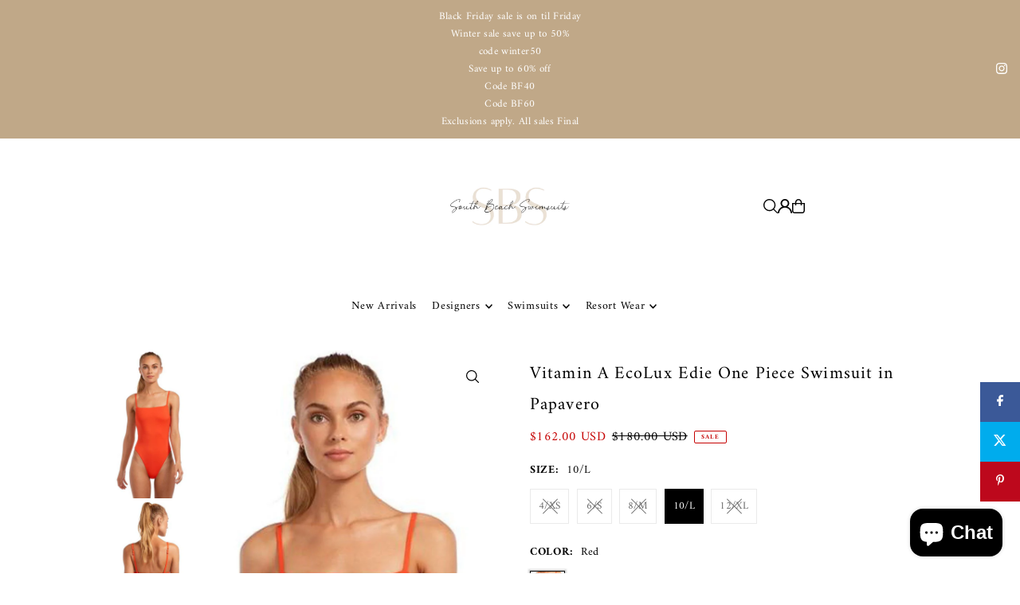

--- FILE ---
content_type: text/html; charset=utf-8
request_url: https://southbeachswimsuits.com/products/gabriela-bikini-bottoms-golden-hour?view=quick
body_size: 7000
content:


<div id="shopify-section-quickview" class="shopify-section">

<template data-html="content" id="quickview">
  <div
    class="product__inner-wrapper product__quickview-wrapper product-9729385627951 js-quickview-wrapper"
    data-payment-button="true"
    data-product-id="9729385627951"
    data-url="/products/gabriela-bikini-bottoms-golden-hour"
    data-section-id="quickview"
    data-sale-format="icon">

    <div
      class="product__section product-template prod-quickview">

      <script class="product-json" type="application/json">
  {
      "id": 9729385627951,
      "title": "GABRIELA TIE BOTTOMS",
      "handle": "gabriela-bikini-bottoms-golden-hour",
      "description": "\u003cmeta charset=\"utf-8\"\u003e\n\u003cul data-mce-fragment=\"1\"\u003e\n\u003cli data-mce-fragment=\"1\"\u003e\u003cspan data-mce-fragment=\"1\"\u003eSoft on skin\u003c\/span\u003e\u003c\/li\u003e\n\u003cli data-mce-fragment=\"1\"\u003e\u003cspan data-mce-fragment=\"1\"\u003eAdjustable side ties\u003c\/span\u003e\u003c\/li\u003e\n\u003cli data-mce-fragment=\"1\"\u003e\u003cspan data-mce-fragment=\"1\"\u003eCheeky coverage\u003c\/span\u003e\u003c\/li\u003e\n\u003cli data-mce-fragment=\"1\"\u003e\u003cspan data-mce-fragment=\"1\"\u003eFully lined\u003c\/span\u003e\u003c\/li\u003e\n\u003cli data-mce-fragment=\"1\"\u003e\u003cspan data-mce-fragment=\"1\"\u003eClean finished seams that don’t cut into you\u003c\/span\u003e\u003c\/li\u003e\n\u003cli data-mce-fragment=\"1\"\u003e\u003cspan data-mce-fragment=\"1\"\u003eSPF\/UPF 50 Protection\u003c\/span\u003e\u003c\/li\u003e\n\u003cli data-mce-fragment=\"1\"\u003e\n\u003cmeta charset=\"utf-8\"\u003e \u003cspan data-mce-fragment=\"1\"\u003e87% Polyamide \/ 13% Spandex\u003c\/span\u003e\u003cbr data-mce-fragment=\"1\"\u003e\n\u003c\/li\u003e\n\u003cli data-mce-fragment=\"1\"\u003e\u003cspan data-mce-fragment=\"1\"\u003eEthically made in Los Angeles, California\u003c\/span\u003e\u003c\/li\u003e\n\u003cli data-mce-fragment=\"1\"\u003e[image on white] Model is size 4, wearing a size Small bottoms.\u003c\/li\u003e\n\u003cli data-mce-fragment=\"1\"\u003e[lifestyle image\/video] Models are\u003cspan\u003e \u003c\/span\u003esize 2, wearing a size Small bottoms.\u003c\/li\u003e\n\u003c\/ul\u003e\n\u003cp data-mce-fragment=\"1\"\u003e\u003cspan style=\"font-weight: 400;\" data-mce-fragment=\"1\" data-mce-style=\"font-weight: 400;\"\u003e\u003cb data-mce-fragment=\"1\"\u003eStill need help with fit? \u003c\/b\u003e\u003ca href=\"mailto:info@bromeliaswimwear.com?subject=Fit%20Help:%20GABRIELA%20BIKINI%20BOTTOMS%20GOLDEN%20HOUR\"\u003eMessage\u003c\/a\u003e\u003cb data-mce-fragment=\"1\"\u003e \u003c\/b\u003e\u003cspan data-mce-fragment=\"1\"\u003eour fit guides directly. \u003c\/span\u003e\u003c\/span\u003e\u003cbr data-mce-fragment=\"1\"\u003e\u003cstrong data-mce-fragment=\"1\"\u003eCan't find your size\/color? \u003c\/strong\u003e\u003ca href=\"mailto:info@bromeliaswimwear.com?subject=Out%20of%20Stock%20Request:%20GABRIELA%20BIKINI%20BOTTOMS%20GOLDEN%20HOUR\"\u003e\u003cspan class=\"s2\" data-mce-fragment=\"1\"\u003eClick Here\u003c\/span\u003e\u003c\/a\u003e to receive an email when the product is back in stock.[#size]  \u003c\/p\u003e\n\u003cp style=\"text-align: center;\" data-mce-fragment=\"1\" data-mce-style=\"text-align: center;\"\u003e\u003cimg src=\"https:\/\/cdn.shopify.com\/s\/files\/1\/0264\/0032\/5685\/files\/Size_Guide_Bromelia_Swimwear_1024x1024.png?v=1612723546\" alt=\"\" data-mce-fragment=\"1\" data-mce-src=\"https:\/\/cdn.shopify.com\/s\/files\/1\/0264\/0032\/5685\/files\/Size_Guide_Bromelia_Swimwear_1024x1024.png?v=1612723546\"\u003e\u003c\/p\u003e\n\u003cp class=\"p1\" data-mce-fragment=\"1\"\u003e\u003cb data-mce-fragment=\"1\"\u003e\u003c\/b\u003e[\/size]  [#other]\u003c\/p\u003e\n\u003cp class=\"p1\" data-mce-fragment=\"1\"\u003eFollow these simple \u0026amp; standard instructions for your artisanal apparel and swimwear to keep it looking its best.\u003c\/p\u003e\n\u003cul data-mce-fragment=\"1\"\u003e\n\u003cul data-mce-fragment=\"1\"\u003e\n\u003cul data-mce-fragment=\"1\"\u003e\n\u003cul data-mce-fragment=\"1\"\u003e\n\u003cul data-mce-fragment=\"1\"\u003e\n\u003cli data-mce-fragment=\"1\"\u003eAvoid lotion, oil \u0026amp; sunscreen.\u003c\/li\u003e\n\u003cli data-mce-fragment=\"1\"\u003eHand wash cold \u0026amp; air dry in the shade.\u003c\/li\u003e\n\u003cli data-mce-fragment=\"1\"\u003eDo not machine wash or tumble dry. \u003c\/li\u003e\n\u003c\/ul\u003e\n\u003c\/ul\u003e\n\u003c\/ul\u003e\n\u003c\/ul\u003e\n\u003c\/ul\u003e\n\u003cmeta charset=\"utf-8\"\u003e\u003cspan data-mce-fragment=\"1\"\u003e\u003c\/span\u003e\u003cspan data-mce-fragment=\"1\"\u003e\u003c\/span\u003e\u003cspan data-mce-fragment=\"1\"\u003e\u003c\/span\u003e\n\u003cp data-mce-fragment=\"1\"\u003e\u003cspan data-mce-fragment=\"1\"\u003e[\/other]\u003c\/span\u003e\u003c\/p\u003e\n\u003cp data-mce-fragment=\"1\"\u003e \u003c\/p\u003e\n\u003cstyle type=\"text\/css\"\u003e\u003c!--\ntd {border: 1px solid #ccc;}br {mso-data-placement:same-cell;}\n--\u003e\u003c\/style\u003e",
      "published_at": [22,12,15,30,11,2021,2,334,false,"EST"],
      "created_at": [41,12,21,6,3,2024,3,66,false,"EST"],
      "vendor": "Bromelia Swimwear",
      "type": "BOTTOMS",
      "tags": ["#recommend_gabriela-bikini-bottoms-golden-hour","#recommend_gabriela-bikini-top-golden-hour","#recommend_manaus-one-piece-golden-hour","#recommend_valentina-bikini-bottoms-golden-hour","21\/22 collection","23SEASONSALE","50-100","_color-ancient foliage","_color-bahia bananas","_color-caramel ribbed","_color-chocolate brown","_color-clay","_color-coconut ribbed","_color-electric orchid","_color-gold leaf","_color-golden hour-current","_color-jaguars","_color-Juicy Pomegranates","_color-kelp","_color-lady palm","_color-late afternoon red","_color-metallic gold","_color-Midnight Ribbed","_color-o tigre","_color-papoula","_color-tangerina","_color-tortoise shell","_group-Gabriela","_type-Bikini Bottoms","bathing suit","bikini","bikini bottoms","bikinis","bottom","Bottoms","bromelia-swimwear","Final sale","high-french-bottoms","l","LCSALE","Max Retail","swimsuits","swimwear","thong","two piece swimsuit","two-piece","two-piece bikini","Verishop","xl"],
      "price": 8600,
      "price_min": 8600,
      "price_max": 8600,
      "available": true,
      "unit_price_separator": "per",
      "price_varies": false,
      "compare_at_price": null,
      "compare_at_price_min": 0,
      "compare_at_price_max": 0,
      "compare_at_price_varies": false,
      "variants": [
        {
          "id": 48833299939631,
          "title": "XS \/ GOLDEN HOUR",
          "option1": "XS",
          "option2": "GOLDEN HOUR",
          "option3": null,
          "sku": "P24-GLH-XS",
          "featured_image": {
              "id": null,
              "product_id": null,
              "position": null,
              "created_at": [22,12,15,30,11,2021,2,334,false,"EST"],
              "updated_at": [41,12,21,6,3,2024,3,66,false,"EST"],
              "alt": null,
              "width": null,
              "height": null,
              "src": null
          },
          "available": false,
          "options": ["XS","GOLDEN HOUR"],
          "price": 8600,
          "unit_price_measurement": {
            "measured_type": null,
            "quantity_unit": null,
            "quantity_value": null,
            "reference_unit": null,
            "reference_value": null
          },
          "unit_price": null,
          "weight": 85,
          "weight_unit": "oz",
          "weight_in_unit": 3.0,
          "compare_at_price": null,
          "inventory_management": "shopify",
          "inventory_quantity": 0,
          "inventory_policy": "deny",
          "barcode": "840258701379",
          "featured_media": {
            "alt": null,
            "id": null,
            "position": null,
            "preview_image": {
              "aspect_ratio": null,
              "height": null,
              "width": null
            }
          }
        },
      
        {
          "id": 48833299972399,
          "title": "S \/ GOLDEN HOUR",
          "option1": "S",
          "option2": "GOLDEN HOUR",
          "option3": null,
          "sku": "P24-GLH-S",
          "featured_image": {
              "id": null,
              "product_id": null,
              "position": null,
              "created_at": [22,12,15,30,11,2021,2,334,false,"EST"],
              "updated_at": [41,12,21,6,3,2024,3,66,false,"EST"],
              "alt": null,
              "width": null,
              "height": null,
              "src": null
          },
          "available": false,
          "options": ["S","GOLDEN HOUR"],
          "price": 8600,
          "unit_price_measurement": {
            "measured_type": null,
            "quantity_unit": null,
            "quantity_value": null,
            "reference_unit": null,
            "reference_value": null
          },
          "unit_price": null,
          "weight": 85,
          "weight_unit": "oz",
          "weight_in_unit": 3.0,
          "compare_at_price": null,
          "inventory_management": "shopify",
          "inventory_quantity": 0,
          "inventory_policy": "deny",
          "barcode": "810074367615",
          "featured_media": {
            "alt": null,
            "id": null,
            "position": null,
            "preview_image": {
              "aspect_ratio": null,
              "height": null,
              "width": null
            }
          }
        },
      
        {
          "id": 48833300005167,
          "title": "M \/ GOLDEN HOUR",
          "option1": "M",
          "option2": "GOLDEN HOUR",
          "option3": null,
          "sku": "P24-GLH-M",
          "featured_image": {
              "id": null,
              "product_id": null,
              "position": null,
              "created_at": [22,12,15,30,11,2021,2,334,false,"EST"],
              "updated_at": [41,12,21,6,3,2024,3,66,false,"EST"],
              "alt": null,
              "width": null,
              "height": null,
              "src": null
          },
          "available": false,
          "options": ["M","GOLDEN HOUR"],
          "price": 8600,
          "unit_price_measurement": {
            "measured_type": null,
            "quantity_unit": null,
            "quantity_value": null,
            "reference_unit": null,
            "reference_value": null
          },
          "unit_price": null,
          "weight": 85,
          "weight_unit": "oz",
          "weight_in_unit": 3.0,
          "compare_at_price": null,
          "inventory_management": "shopify",
          "inventory_quantity": 0,
          "inventory_policy": "deny",
          "barcode": "840258701416",
          "featured_media": {
            "alt": null,
            "id": null,
            "position": null,
            "preview_image": {
              "aspect_ratio": null,
              "height": null,
              "width": null
            }
          }
        },
      
        {
          "id": 48833300037935,
          "title": "L \/ GOLDEN HOUR",
          "option1": "L",
          "option2": "GOLDEN HOUR",
          "option3": null,
          "sku": "P24-GLH-L",
          "featured_image": {
              "id": null,
              "product_id": null,
              "position": null,
              "created_at": [22,12,15,30,11,2021,2,334,false,"EST"],
              "updated_at": [41,12,21,6,3,2024,3,66,false,"EST"],
              "alt": null,
              "width": null,
              "height": null,
              "src": null
          },
          "available": true,
          "options": ["L","GOLDEN HOUR"],
          "price": 8600,
          "unit_price_measurement": {
            "measured_type": null,
            "quantity_unit": null,
            "quantity_value": null,
            "reference_unit": null,
            "reference_value": null
          },
          "unit_price": null,
          "weight": 113,
          "weight_unit": "oz",
          "weight_in_unit": 4.0,
          "compare_at_price": null,
          "inventory_management": "shopify",
          "inventory_quantity": 7,
          "inventory_policy": "deny",
          "barcode": "810074367622",
          "featured_media": {
            "alt": null,
            "id": null,
            "position": null,
            "preview_image": {
              "aspect_ratio": null,
              "height": null,
              "width": null
            }
          }
        },
      
        {
          "id": 48833300070703,
          "title": "XL \/ GOLDEN HOUR",
          "option1": "XL",
          "option2": "GOLDEN HOUR",
          "option3": null,
          "sku": "P24-GLH-XL",
          "featured_image": {
              "id": null,
              "product_id": null,
              "position": null,
              "created_at": [22,12,15,30,11,2021,2,334,false,"EST"],
              "updated_at": [41,12,21,6,3,2024,3,66,false,"EST"],
              "alt": null,
              "width": null,
              "height": null,
              "src": null
          },
          "available": true,
          "options": ["XL","GOLDEN HOUR"],
          "price": 8600,
          "unit_price_measurement": {
            "measured_type": null,
            "quantity_unit": null,
            "quantity_value": null,
            "reference_unit": null,
            "reference_value": null
          },
          "unit_price": null,
          "weight": 113,
          "weight_unit": "oz",
          "weight_in_unit": 4.0,
          "compare_at_price": null,
          "inventory_management": "shopify",
          "inventory_quantity": 13,
          "inventory_policy": "deny",
          "barcode": "840258701409",
          "featured_media": {
            "alt": null,
            "id": null,
            "position": null,
            "preview_image": {
              "aspect_ratio": null,
              "height": null,
              "width": null
            }
          }
        }
      ],
      "images": ["\/\/southbeachswimsuits.com\/cdn\/shop\/files\/BROMELIA16309.png?v=1743541477","\/\/southbeachswimsuits.com\/cdn\/shop\/files\/Anaya-Creative-Coutula-0432_1_1.png?v=1743541478","\/\/southbeachswimsuits.com\/cdn\/shop\/files\/SideTieBikinibottom_af2efc55-bce4-4001-9fd7-75c2f19a764b.png?v=1743541479","\/\/southbeachswimsuits.com\/cdn\/shop\/files\/Anaya-Creative-Coutula-0429.png?v=1743541478"],
      "featured_image": "\/\/southbeachswimsuits.com\/cdn\/shop\/files\/BROMELIA16309.png?v=1743541477",
      "featured_media": {"alt":"GABRIELA TIE BOTTOMS","id":40914942722351,"position":1,"preview_image":{"aspect_ratio":0.75,"height":1600,"width":1200,"src":"\/\/southbeachswimsuits.com\/cdn\/shop\/files\/BROMELIA16309.png?v=1743541477"},"aspect_ratio":0.75,"height":1600,"media_type":"image","src":"\/\/southbeachswimsuits.com\/cdn\/shop\/files\/BROMELIA16309.png?v=1743541477","width":1200},
      "featured_media_id": 40914942722351,
      "options": ["Size","Colors"],
      "url": "\/products\/gabriela-bikini-bottoms-golden-hour",
      "media": [
        {
          "alt": "GABRIELA TIE BOTTOMS",
          "id": 40914942722351,
          "position": 1,
          "preview_image": {
            "aspect_ratio": 0.75,
            "height": 1600,
            "width": 1200
          },
          "aspect_ratio": 0.75,
          "height": 1600,
          "media_type": "image",
          "src": {"alt":"GABRIELA TIE BOTTOMS","id":40914942722351,"position":1,"preview_image":{"aspect_ratio":0.75,"height":1600,"width":1200,"src":"\/\/southbeachswimsuits.com\/cdn\/shop\/files\/BROMELIA16309.png?v=1743541477"},"aspect_ratio":0.75,"height":1600,"media_type":"image","src":"\/\/southbeachswimsuits.com\/cdn\/shop\/files\/BROMELIA16309.png?v=1743541477","width":1200},
          "width": 1200
        },
    
        {
          "alt": "GABRIELA TIE BOTTOMS",
          "id": 40914942755119,
          "position": 2,
          "preview_image": {
            "aspect_ratio": 0.75,
            "height": 1600,
            "width": 1200
          },
          "aspect_ratio": 0.75,
          "height": 1600,
          "media_type": "image",
          "src": {"alt":"GABRIELA TIE BOTTOMS","id":40914942755119,"position":2,"preview_image":{"aspect_ratio":0.75,"height":1600,"width":1200,"src":"\/\/southbeachswimsuits.com\/cdn\/shop\/files\/Anaya-Creative-Coutula-0432_1_1.png?v=1743541478"},"aspect_ratio":0.75,"height":1600,"media_type":"image","src":"\/\/southbeachswimsuits.com\/cdn\/shop\/files\/Anaya-Creative-Coutula-0432_1_1.png?v=1743541478","width":1200},
          "width": 1200
        },
    
        {
          "alt": "GABRIELA TIE BOTTOMS",
          "id": 40914942787887,
          "position": 3,
          "preview_image": {
            "aspect_ratio": 0.75,
            "height": 5000,
            "width": 3750
          },
          "aspect_ratio": 0.75,
          "height": 5000,
          "media_type": "image",
          "src": {"alt":null,"id":40914942787887,"position":3,"preview_image":{"aspect_ratio":0.75,"height":5000,"width":3750,"src":"\/\/southbeachswimsuits.com\/cdn\/shop\/files\/SideTieBikinibottom_af2efc55-bce4-4001-9fd7-75c2f19a764b.png?v=1743541479"},"aspect_ratio":0.75,"height":5000,"media_type":"image","src":"\/\/southbeachswimsuits.com\/cdn\/shop\/files\/SideTieBikinibottom_af2efc55-bce4-4001-9fd7-75c2f19a764b.png?v=1743541479","width":3750},
          "width": 3750
        },
    
        {
          "alt": "GABRIELA TIE BOTTOMS",
          "id": 40914942820655,
          "position": 4,
          "preview_image": {
            "aspect_ratio": 0.7501469723691946,
            "height": 1701,
            "width": 1276
          },
          "aspect_ratio": 0.7501469723691946,
          "height": 1701,
          "media_type": "image",
          "src": {"alt":"GABRIELA TIE BOTTOMS","id":40914942820655,"position":4,"preview_image":{"aspect_ratio":0.75,"height":1701,"width":1276,"src":"\/\/southbeachswimsuits.com\/cdn\/shop\/files\/Anaya-Creative-Coutula-0429.png?v=1743541478"},"aspect_ratio":0.75,"height":1701,"media_type":"image","src":"\/\/southbeachswimsuits.com\/cdn\/shop\/files\/Anaya-Creative-Coutula-0429.png?v=1743541478","width":1276},
          "width": 1276
        }
    ]
  }
</script>


      <div
        class="grid_wrapper product__section-content">
        
        

        <div class="quickview-gallery product__section-images product-9729385627951 span-6 md-span-6 sm-span-6 auto carousel-container js-product-gallery"
           data-product-single-media-group data-gallery-config='{
        "thumbPosition": "bottom",
        "thumbsShown": "4",
        "enableVideoLooping": "false",
        "navStyle": "arrows",
        "mainSlider": true,
        "thumbSlider": true,
        "productId": 9729385627951,
        "isQuick": true
        }'
           data-static-gallery>
           
             




<div id="slider" class="span-12 auto ">
    <div class="slides product-image-container carousel carousel-main js-carousel-main" data-product-id="9729385627951">
      
        <div class="image-slide carousel-cell" data-image-id="40914942722351" data-slide-index="0" tabindex="-1">
          <div class="product-media-container product-media--40914942722351 image"
          data-product-single-media-wrapper
          
          
          
          data-thumbnail-id="product-template-40914942722351"
          data-media-id="product-template-40914942722351">
            


              <div class="box-ratio" style="padding-bottom: 133.33333333333334%;">
                <img src="//southbeachswimsuits.com/cdn/shop/files/BROMELIA16309.png?v=1743541477&amp;width=1200" alt="GABRIELA TIE BOTTOMS" srcset="//southbeachswimsuits.com/cdn/shop/files/BROMELIA16309.png?v=1743541477&amp;width=200 200w, //southbeachswimsuits.com/cdn/shop/files/BROMELIA16309.png?v=1743541477&amp;width=300 300w, //southbeachswimsuits.com/cdn/shop/files/BROMELIA16309.png?v=1743541477&amp;width=400 400w, //southbeachswimsuits.com/cdn/shop/files/BROMELIA16309.png?v=1743541477&amp;width=500 500w, //southbeachswimsuits.com/cdn/shop/files/BROMELIA16309.png?v=1743541477&amp;width=600 600w, //southbeachswimsuits.com/cdn/shop/files/BROMELIA16309.png?v=1743541477&amp;width=700 700w, //southbeachswimsuits.com/cdn/shop/files/BROMELIA16309.png?v=1743541477&amp;width=800 800w, //southbeachswimsuits.com/cdn/shop/files/BROMELIA16309.png?v=1743541477&amp;width=1000 1000w, //southbeachswimsuits.com/cdn/shop/files/BROMELIA16309.png?v=1743541477&amp;width=1200 1200w" width="1200" height="1600" loading="lazy" fetchpriority="auto" sizes="
                (min-width: 1601px) 2000px,
                (min-width: 768px) and (max-width: 1600px) 1200px,
                (max-width: 767px) 100vw, 900px
              " data-zoom-src="//southbeachswimsuits.com/cdn/shop/files/BROMELIA16309.png?v=1743541477&amp;width=2400" class="product__image" data-aspect-ratio="0.75" data-width="1200" data-height="1600">
              </div>
              <noscript><img src="//southbeachswimsuits.com/cdn/shop/files/BROMELIA16309.png?v=1743541477&amp;width=1200" alt="GABRIELA TIE BOTTOMS" srcset="//southbeachswimsuits.com/cdn/shop/files/BROMELIA16309.png?v=1743541477&amp;width=352 352w, //southbeachswimsuits.com/cdn/shop/files/BROMELIA16309.png?v=1743541477&amp;width=832 832w, //southbeachswimsuits.com/cdn/shop/files/BROMELIA16309.png?v=1743541477&amp;width=1200 1200w" width="1200" height="1600"></noscript>

              

              
          </div>
          <noscript>
            <img id="9729385627951" class="product-main-image" src="//southbeachswimsuits.com/cdn/shop/files/BROMELIA16309.png?v=1743541477&width=800" alt='GABRIELA TIE BOTTOMS'/>
          </noscript>
        </div>
      
        <div class="image-slide carousel-cell" data-image-id="40914942755119" data-slide-index="1" tabindex="-1">
          <div class="product-media-container product-media--40914942755119 image"
          data-product-single-media-wrapper
          
          
          
          data-thumbnail-id="product-template-40914942755119"
          data-media-id="product-template-40914942755119">
            


              <div class="box-ratio" style="padding-bottom: 133.33333333333334%;">
                <img src="//southbeachswimsuits.com/cdn/shop/files/Anaya-Creative-Coutula-0432_1_1.png?v=1743541478&amp;width=1200" alt="GABRIELA TIE BOTTOMS" srcset="//southbeachswimsuits.com/cdn/shop/files/Anaya-Creative-Coutula-0432_1_1.png?v=1743541478&amp;width=200 200w, //southbeachswimsuits.com/cdn/shop/files/Anaya-Creative-Coutula-0432_1_1.png?v=1743541478&amp;width=300 300w, //southbeachswimsuits.com/cdn/shop/files/Anaya-Creative-Coutula-0432_1_1.png?v=1743541478&amp;width=400 400w, //southbeachswimsuits.com/cdn/shop/files/Anaya-Creative-Coutula-0432_1_1.png?v=1743541478&amp;width=500 500w, //southbeachswimsuits.com/cdn/shop/files/Anaya-Creative-Coutula-0432_1_1.png?v=1743541478&amp;width=600 600w, //southbeachswimsuits.com/cdn/shop/files/Anaya-Creative-Coutula-0432_1_1.png?v=1743541478&amp;width=700 700w, //southbeachswimsuits.com/cdn/shop/files/Anaya-Creative-Coutula-0432_1_1.png?v=1743541478&amp;width=800 800w, //southbeachswimsuits.com/cdn/shop/files/Anaya-Creative-Coutula-0432_1_1.png?v=1743541478&amp;width=1000 1000w, //southbeachswimsuits.com/cdn/shop/files/Anaya-Creative-Coutula-0432_1_1.png?v=1743541478&amp;width=1200 1200w" width="1200" height="1600" loading="lazy" fetchpriority="auto" sizes="
                (min-width: 1601px) 2000px,
                (min-width: 768px) and (max-width: 1600px) 1200px,
                (max-width: 767px) 100vw, 900px
              " data-zoom-src="//southbeachswimsuits.com/cdn/shop/files/Anaya-Creative-Coutula-0432_1_1.png?v=1743541478&amp;width=2400" class="product__image" data-aspect-ratio="0.75" data-width="1200" data-height="1600">
              </div>
              <noscript><img src="//southbeachswimsuits.com/cdn/shop/files/Anaya-Creative-Coutula-0432_1_1.png?v=1743541478&amp;width=1200" alt="GABRIELA TIE BOTTOMS" srcset="//southbeachswimsuits.com/cdn/shop/files/Anaya-Creative-Coutula-0432_1_1.png?v=1743541478&amp;width=352 352w, //southbeachswimsuits.com/cdn/shop/files/Anaya-Creative-Coutula-0432_1_1.png?v=1743541478&amp;width=832 832w, //southbeachswimsuits.com/cdn/shop/files/Anaya-Creative-Coutula-0432_1_1.png?v=1743541478&amp;width=1200 1200w" width="1200" height="1600"></noscript>

              

              
          </div>
          <noscript>
            <img id="9729385627951" class="product-main-image" src="//southbeachswimsuits.com/cdn/shop/files/Anaya-Creative-Coutula-0432_1_1.png?v=1743541478&width=800" alt='GABRIELA TIE BOTTOMS'/>
          </noscript>
        </div>
      
        <div class="image-slide carousel-cell" data-image-id="40914942787887" data-slide-index="2" tabindex="-1">
          <div class="product-media-container product-media--40914942787887 image"
          data-product-single-media-wrapper
          
          
          
          data-thumbnail-id="product-template-40914942787887"
          data-media-id="product-template-40914942787887">
            


              <div class="box-ratio" style="padding-bottom: 133.33333333333334%;">
                <img src="//southbeachswimsuits.com/cdn/shop/files/SideTieBikinibottom_af2efc55-bce4-4001-9fd7-75c2f19a764b.png?v=1743541479&amp;width=1200" alt="GABRIELA TIE BOTTOMS" srcset="//southbeachswimsuits.com/cdn/shop/files/SideTieBikinibottom_af2efc55-bce4-4001-9fd7-75c2f19a764b.png?v=1743541479&amp;width=200 200w, //southbeachswimsuits.com/cdn/shop/files/SideTieBikinibottom_af2efc55-bce4-4001-9fd7-75c2f19a764b.png?v=1743541479&amp;width=300 300w, //southbeachswimsuits.com/cdn/shop/files/SideTieBikinibottom_af2efc55-bce4-4001-9fd7-75c2f19a764b.png?v=1743541479&amp;width=400 400w, //southbeachswimsuits.com/cdn/shop/files/SideTieBikinibottom_af2efc55-bce4-4001-9fd7-75c2f19a764b.png?v=1743541479&amp;width=500 500w, //southbeachswimsuits.com/cdn/shop/files/SideTieBikinibottom_af2efc55-bce4-4001-9fd7-75c2f19a764b.png?v=1743541479&amp;width=600 600w, //southbeachswimsuits.com/cdn/shop/files/SideTieBikinibottom_af2efc55-bce4-4001-9fd7-75c2f19a764b.png?v=1743541479&amp;width=700 700w, //southbeachswimsuits.com/cdn/shop/files/SideTieBikinibottom_af2efc55-bce4-4001-9fd7-75c2f19a764b.png?v=1743541479&amp;width=800 800w, //southbeachswimsuits.com/cdn/shop/files/SideTieBikinibottom_af2efc55-bce4-4001-9fd7-75c2f19a764b.png?v=1743541479&amp;width=1000 1000w, //southbeachswimsuits.com/cdn/shop/files/SideTieBikinibottom_af2efc55-bce4-4001-9fd7-75c2f19a764b.png?v=1743541479&amp;width=1200 1200w" width="1200" height="1600" loading="lazy" fetchpriority="auto" sizes="
                (min-width: 1601px) 2000px,
                (min-width: 768px) and (max-width: 1600px) 1200px,
                (max-width: 767px) 100vw, 900px
              " data-zoom-src="//southbeachswimsuits.com/cdn/shop/files/SideTieBikinibottom_af2efc55-bce4-4001-9fd7-75c2f19a764b.png?v=1743541479&amp;width=2400" class="product__image" data-aspect-ratio="0.75" data-width="3750" data-height="5000">
              </div>
              <noscript><img src="//southbeachswimsuits.com/cdn/shop/files/SideTieBikinibottom_af2efc55-bce4-4001-9fd7-75c2f19a764b.png?v=1743541479&amp;width=1200" alt="GABRIELA TIE BOTTOMS" srcset="//southbeachswimsuits.com/cdn/shop/files/SideTieBikinibottom_af2efc55-bce4-4001-9fd7-75c2f19a764b.png?v=1743541479&amp;width=352 352w, //southbeachswimsuits.com/cdn/shop/files/SideTieBikinibottom_af2efc55-bce4-4001-9fd7-75c2f19a764b.png?v=1743541479&amp;width=832 832w, //southbeachswimsuits.com/cdn/shop/files/SideTieBikinibottom_af2efc55-bce4-4001-9fd7-75c2f19a764b.png?v=1743541479&amp;width=1200 1200w" width="1200" height="1600"></noscript>

              

              
          </div>
          <noscript>
            <img id="9729385627951" class="product-main-image" src="//southbeachswimsuits.com/cdn/shop/files/SideTieBikinibottom_af2efc55-bce4-4001-9fd7-75c2f19a764b.png?v=1743541479&width=800" alt='GABRIELA TIE BOTTOMS'/>
          </noscript>
        </div>
      
        <div class="image-slide carousel-cell" data-image-id="40914942820655" data-slide-index="3" tabindex="-1">
          <div class="product-media-container product-media--40914942820655 image"
          data-product-single-media-wrapper
          
          
          
          data-thumbnail-id="product-template-40914942820655"
          data-media-id="product-template-40914942820655">
            


              <div class="box-ratio" style="padding-bottom: 133.30721003134795%;">
                <img src="//southbeachswimsuits.com/cdn/shop/files/Anaya-Creative-Coutula-0429.png?v=1743541478&amp;width=1200" alt="GABRIELA TIE BOTTOMS" srcset="//southbeachswimsuits.com/cdn/shop/files/Anaya-Creative-Coutula-0429.png?v=1743541478&amp;width=200 200w, //southbeachswimsuits.com/cdn/shop/files/Anaya-Creative-Coutula-0429.png?v=1743541478&amp;width=300 300w, //southbeachswimsuits.com/cdn/shop/files/Anaya-Creative-Coutula-0429.png?v=1743541478&amp;width=400 400w, //southbeachswimsuits.com/cdn/shop/files/Anaya-Creative-Coutula-0429.png?v=1743541478&amp;width=500 500w, //southbeachswimsuits.com/cdn/shop/files/Anaya-Creative-Coutula-0429.png?v=1743541478&amp;width=600 600w, //southbeachswimsuits.com/cdn/shop/files/Anaya-Creative-Coutula-0429.png?v=1743541478&amp;width=700 700w, //southbeachswimsuits.com/cdn/shop/files/Anaya-Creative-Coutula-0429.png?v=1743541478&amp;width=800 800w, //southbeachswimsuits.com/cdn/shop/files/Anaya-Creative-Coutula-0429.png?v=1743541478&amp;width=1000 1000w, //southbeachswimsuits.com/cdn/shop/files/Anaya-Creative-Coutula-0429.png?v=1743541478&amp;width=1200 1200w" width="1200" height="1600" loading="lazy" fetchpriority="auto" sizes="
                (min-width: 1601px) 2000px,
                (min-width: 768px) and (max-width: 1600px) 1200px,
                (max-width: 767px) 100vw, 900px
              " data-zoom-src="//southbeachswimsuits.com/cdn/shop/files/Anaya-Creative-Coutula-0429.png?v=1743541478&amp;width=2400" class="product__image" data-aspect-ratio="0.7501469723691946" data-width="1276" data-height="1701">
              </div>
              <noscript><img src="//southbeachswimsuits.com/cdn/shop/files/Anaya-Creative-Coutula-0429.png?v=1743541478&amp;width=1200" alt="GABRIELA TIE BOTTOMS" srcset="//southbeachswimsuits.com/cdn/shop/files/Anaya-Creative-Coutula-0429.png?v=1743541478&amp;width=352 352w, //southbeachswimsuits.com/cdn/shop/files/Anaya-Creative-Coutula-0429.png?v=1743541478&amp;width=832 832w, //southbeachswimsuits.com/cdn/shop/files/Anaya-Creative-Coutula-0429.png?v=1743541478&amp;width=1200 1200w" width="1200" height="1600"></noscript>

              

              
          </div>
          <noscript>
            <img id="9729385627951" class="product-main-image" src="//southbeachswimsuits.com/cdn/shop/files/Anaya-Creative-Coutula-0429.png?v=1743541478&width=800" alt='GABRIELA TIE BOTTOMS'/>
          </noscript>
        </div>
      
    </div>
    
</div>

  
<div id="thumbnails" class="thumb-slider thumbnail-slider custom horizontal-carousel span-12 auto mobile-hide flickity-slider--true js-thumb-horizontal-wrapper js-thumb-wrapper"
    data-thumbnail-position="bottom">
      <div class="thumb-slider-wrapper js-thumb-carousel-scroll" id="thumb-slider-wrapper">
        <div class="carousel-nav thumb-slider-slides slides product-single__thumbnails-quickview js-thumb-carousel-nav">
          
            <div class="image-thumbnail product-single__thumbnails-item carousel-cell is-nav-selected js-thumb-item" data-slide-index="0"
            data-image-id="40914942722351" tabindex="0">
              <div class="product-single__thumbnail product-single__thumbnail--quickview js-thumb-item-img-wrap" data-thumbnail-id="product-template-40914942722351">

                <div class="box-ratio" style="padding-bottom: 133.33333333333334%;">
                  <img src="//southbeachswimsuits.com/cdn/shop/files/BROMELIA16309.png?v=1743541477&amp;width=200" alt="GABRIELA TIE BOTTOMS" srcset="//southbeachswimsuits.com/cdn/shop/files/BROMELIA16309.png?v=1743541477&amp;width=200 200w" width="200" height="267" loading="lazy" class="js-thumb-item-img" data-image-id="40914942722351" fetchpriority="auto">
                </div>
                <noscript><img src="//southbeachswimsuits.com/cdn/shop/files/BROMELIA16309.png?v=1743541477&amp;width=200" alt="GABRIELA TIE BOTTOMS" srcset="//southbeachswimsuits.com/cdn/shop/files/BROMELIA16309.png?v=1743541477&amp;width=200 200w" width="200" height="267"></noscript></div>
            </div>
          
            <div class="image-thumbnail product-single__thumbnails-item carousel-cell  js-thumb-item" data-slide-index="1"
            data-image-id="40914942755119" tabindex="0">
              <div class="product-single__thumbnail product-single__thumbnail--quickview js-thumb-item-img-wrap" data-thumbnail-id="product-template-40914942755119">

                <div class="box-ratio" style="padding-bottom: 133.33333333333334%;">
                  <img src="//southbeachswimsuits.com/cdn/shop/files/Anaya-Creative-Coutula-0432_1_1.png?v=1743541478&amp;width=200" alt="GABRIELA TIE BOTTOMS" srcset="//southbeachswimsuits.com/cdn/shop/files/Anaya-Creative-Coutula-0432_1_1.png?v=1743541478&amp;width=200 200w" width="200" height="267" loading="lazy" class="js-thumb-item-img" data-image-id="40914942755119" fetchpriority="auto">
                </div>
                <noscript><img src="//southbeachswimsuits.com/cdn/shop/files/Anaya-Creative-Coutula-0432_1_1.png?v=1743541478&amp;width=200" alt="GABRIELA TIE BOTTOMS" srcset="//southbeachswimsuits.com/cdn/shop/files/Anaya-Creative-Coutula-0432_1_1.png?v=1743541478&amp;width=200 200w" width="200" height="267"></noscript></div>
            </div>
          
            <div class="image-thumbnail product-single__thumbnails-item carousel-cell  js-thumb-item" data-slide-index="2"
            data-image-id="40914942787887" tabindex="0">
              <div class="product-single__thumbnail product-single__thumbnail--quickview js-thumb-item-img-wrap" data-thumbnail-id="product-template-40914942787887">

                <div class="box-ratio" style="padding-bottom: 133.33333333333334%;">
                  <img src="//southbeachswimsuits.com/cdn/shop/files/SideTieBikinibottom_af2efc55-bce4-4001-9fd7-75c2f19a764b.png?v=1743541479&amp;width=200" alt="GABRIELA TIE BOTTOMS" srcset="//southbeachswimsuits.com/cdn/shop/files/SideTieBikinibottom_af2efc55-bce4-4001-9fd7-75c2f19a764b.png?v=1743541479&amp;width=200 200w" width="200" height="267" loading="lazy" class="js-thumb-item-img" data-image-id="40914942787887" fetchpriority="auto">
                </div>
                <noscript><img src="//southbeachswimsuits.com/cdn/shop/files/SideTieBikinibottom_af2efc55-bce4-4001-9fd7-75c2f19a764b.png?v=1743541479&amp;width=200" alt="GABRIELA TIE BOTTOMS" srcset="//southbeachswimsuits.com/cdn/shop/files/SideTieBikinibottom_af2efc55-bce4-4001-9fd7-75c2f19a764b.png?v=1743541479&amp;width=200 200w" width="200" height="267"></noscript></div>
            </div>
          
            <div class="image-thumbnail product-single__thumbnails-item carousel-cell  js-thumb-item" data-slide-index="3"
            data-image-id="40914942820655" tabindex="0">
              <div class="product-single__thumbnail product-single__thumbnail--quickview js-thumb-item-img-wrap" data-thumbnail-id="product-template-40914942820655">

                <div class="box-ratio" style="padding-bottom: 133.30721003134795%;">
                  <img src="//southbeachswimsuits.com/cdn/shop/files/Anaya-Creative-Coutula-0429.png?v=1743541478&amp;width=200" alt="GABRIELA TIE BOTTOMS" srcset="//southbeachswimsuits.com/cdn/shop/files/Anaya-Creative-Coutula-0429.png?v=1743541478&amp;width=200 200w" width="200" height="267" loading="lazy" class="js-thumb-item-img" data-image-id="40914942820655" fetchpriority="auto">
                </div>
                <noscript><img src="//southbeachswimsuits.com/cdn/shop/files/Anaya-Creative-Coutula-0429.png?v=1743541478&amp;width=200" alt="GABRIELA TIE BOTTOMS" srcset="//southbeachswimsuits.com/cdn/shop/files/Anaya-Creative-Coutula-0429.png?v=1743541478&amp;width=200 200w" width="200" height="267"></noscript></div>
            </div>
          
        </div>
      </div>
    </div>
  

           
        </div>

        <div class="product__section-content span-6 md-span-6 sm-span-6 auto">
          <div class="product__section-details"><div class="product__section-title">
              <h2><a href="/products/gabriela-bikini-bottoms-golden-hour">GABRIELA TIE BOTTOMS</a></h2>
            </div>

            

            
<div id="product-price" class="price
  
  
  "
  data-price
><div class="price__pricing-group">
    <dl class="price__regular">
      <dt>
        <span class="visually-hidden visually-hidden--inline">Regular</span>
      </dt>
      <dd>
        <span class="price-item price-item--regular" data-regular-price>
          $86.00 USD
        </span>
      </dd>
    </dl>
    <dl class="price__sale">
      <dt>
        <span class="visually-hidden visually-hidden--inline">Sale</span>
      </dt>
      <dd>
        <span class="price-item price-item--sale" data-sale-price>
          $86.00 USD
        </span>
      </dd>
      <dt>
        <span class="visually-hidden visually-hidden--inline">Regular</span>
      </dt>
      <dd>
        <span class="price-item price-item--regular" data-regular-price>
          
        </span>
      </dd>
    </dl>
    <div class="price__badges">
      <span class="price__badge price__badge--sale" aria-hidden="true">
        <span>SALE</span>
      </span>
      <span class="price__badge price__badge--sold-out">
        <span>Sold Out</span>
      </span>
    </div>
  </div>
  <dl class="price__unit">
    <dt>
      <span class="visually-hidden visually-hidden--inline">Unit Price</span>
    </dt>
    <dd class="price-unit-price"><span data-unit-price></span><span aria-hidden="true">/</span><span class="visually-hidden">per&nbsp;</span><span data-unit-price-base-unit></span></dd>
  </dl>
</div>

<div class="product__policies rte" data-product-policies><a href="/policies/shipping-policy">Shipping</a> calculated at checkout.
</div><form method="post" action="/cart/add" id="product-form-installment" accept-charset="UTF-8" class="shopify-product-form" enctype="multipart/form-data"><input type="hidden" name="form_type" value="product" /><input type="hidden" name="utf8" value="✓" /><input type="hidden" name="id" value="48833300037935">
              <select style="display:none;" name='id'>
                
                  <option value="48833299939631" ></option>
                
                  <option value="48833299972399" ></option>
                
                  <option value="48833300005167" ></option>
                
                  <option value="48833300037935" selected="selected"></option>
                
                  <option value="48833300070703" ></option>
                
              </select>
              <div class="spi-banner">
                <shopify-payment-terms variant-id="48833300037935" shopify-meta="{&quot;type&quot;:&quot;product&quot;,&quot;currency_code&quot;:&quot;USD&quot;,&quot;country_code&quot;:&quot;US&quot;,&quot;variants&quot;:[{&quot;id&quot;:48833299939631,&quot;price_per_term&quot;:&quot;$21.50 USD&quot;,&quot;full_price&quot;:&quot;$86.00 USD&quot;,&quot;eligible&quot;:true,&quot;available&quot;:false,&quot;number_of_payment_terms&quot;:4},{&quot;id&quot;:48833299972399,&quot;price_per_term&quot;:&quot;$21.50 USD&quot;,&quot;full_price&quot;:&quot;$86.00 USD&quot;,&quot;eligible&quot;:true,&quot;available&quot;:false,&quot;number_of_payment_terms&quot;:4},{&quot;id&quot;:48833300005167,&quot;price_per_term&quot;:&quot;$21.50 USD&quot;,&quot;full_price&quot;:&quot;$86.00 USD&quot;,&quot;eligible&quot;:true,&quot;available&quot;:false,&quot;number_of_payment_terms&quot;:4},{&quot;id&quot;:48833300037935,&quot;price_per_term&quot;:&quot;$21.50 USD&quot;,&quot;full_price&quot;:&quot;$86.00 USD&quot;,&quot;eligible&quot;:true,&quot;available&quot;:true,&quot;number_of_payment_terms&quot;:4},{&quot;id&quot;:48833300070703,&quot;price_per_term&quot;:&quot;$21.50 USD&quot;,&quot;full_price&quot;:&quot;$86.00 USD&quot;,&quot;eligible&quot;:true,&quot;available&quot;:true,&quot;number_of_payment_terms&quot;:4}],&quot;min_price&quot;:&quot;$35.00 USD&quot;,&quot;max_price&quot;:&quot;$30,000.00 USD&quot;,&quot;financing_plans&quot;:[{&quot;min_price&quot;:&quot;$35.00 USD&quot;,&quot;max_price&quot;:&quot;$49.99 USD&quot;,&quot;terms&quot;:[{&quot;apr&quot;:0,&quot;loan_type&quot;:&quot;split_pay&quot;,&quot;installments_count&quot;:2}]},{&quot;min_price&quot;:&quot;$50.00 USD&quot;,&quot;max_price&quot;:&quot;$149.99 USD&quot;,&quot;terms&quot;:[{&quot;apr&quot;:0,&quot;loan_type&quot;:&quot;split_pay&quot;,&quot;installments_count&quot;:4}]},{&quot;min_price&quot;:&quot;$150.00 USD&quot;,&quot;max_price&quot;:&quot;$999.99 USD&quot;,&quot;terms&quot;:[{&quot;apr&quot;:0,&quot;loan_type&quot;:&quot;split_pay&quot;,&quot;installments_count&quot;:4},{&quot;apr&quot;:15,&quot;loan_type&quot;:&quot;interest&quot;,&quot;installments_count&quot;:3},{&quot;apr&quot;:15,&quot;loan_type&quot;:&quot;interest&quot;,&quot;installments_count&quot;:6},{&quot;apr&quot;:15,&quot;loan_type&quot;:&quot;interest&quot;,&quot;installments_count&quot;:12}]},{&quot;min_price&quot;:&quot;$1,000.00 USD&quot;,&quot;max_price&quot;:&quot;$30,000.00 USD&quot;,&quot;terms&quot;:[{&quot;apr&quot;:15,&quot;loan_type&quot;:&quot;interest&quot;,&quot;installments_count&quot;:3},{&quot;apr&quot;:15,&quot;loan_type&quot;:&quot;interest&quot;,&quot;installments_count&quot;:6},{&quot;apr&quot;:15,&quot;loan_type&quot;:&quot;interest&quot;,&quot;installments_count&quot;:12}]}],&quot;installments_buyer_prequalification_enabled&quot;:false,&quot;seller_id&quot;:1157977}" ux-mode="iframe" show-new-buyer-incentive="false"></shopify-payment-terms>
              </div><!-- /#spi-banner --><input type="hidden" name="product-id" value="9729385627951" /><input type="hidden" name="section-id" value="quickview" /></form>
            

<div class="product__section-details__inner product__section-details__inner--" >
  

<script type="application/json" data-selected-variant>
  {
    "id": 48833300037935,
    "title": "L \/ GOLDEN HOUR",
    "sku": "P24-GLH-L",
    "available": true,
    "option1": "L",
    "option2": "GOLDEN HOUR",
    "option3": null,
    "price": 8600,
    "compare_at_price": null,
    "featured_media": null,
    "inventory_management": "shopify",
    "inventory_policy": "deny",
    "inventory_quantity": 7,
    "requires_shipping": true,
    "taxable": true,
    "featured_image": {
        "id": null,
        "product_id": null,
        "position": null,
        "created_at": [22,12,15,30,11,2021,2,334,false,"EST"],
        "updated_at": [41,12,21,6,3,2024,3,66,false,"EST"],
        "alt": null,
        "width": null,
        "height": null,
        "src": null
    },
    "options": ["L","GOLDEN HOUR"],
    "weight": 113,
    "barcode": "810074367622",
    "requires_selling_plan": false
  }
</script>


  
  <form method="post" action="/cart/add" id="product-form-quickview" accept-charset="UTF-8" class="product__form-container product_form" enctype="multipart/form-data" data-product-form="
   { &quot;money_format&quot;: &quot;${{amount}} USD&quot;,
     &quot;enable_history&quot;: false,
     &quot;sold_out&quot;: &quot;Sold Out&quot;,
     &quot;button&quot;: &quot;Add to Cart&quot;,
     &quot;unavailable&quot;: &quot;Unavailable&quot;,
     &quot;only_left&quot;: {
       &quot;one&quot;: &quot;Only {{ count }} left!&quot;,
       &quot;other&quot;: &quot;Only {{ count }} left!&quot;
     },
     &quot;savings&quot;: &quot;Save {{ savings }}&quot;,
     &quot;quickview&quot;: true,
     &quot;featured_product&quot;: false,
     &quot;swatches&quot;: &quot;swatches&quot;,
     &quot;enable_quantity_limits&quot;: true
   }
   " data-product-id="9729385627951"><input type="hidden" name="form_type" value="product" /><input type="hidden" name="utf8" value="✓" />
<div
          class="product__variants-swatches mt4 mb6 no-js-hidden"
          data-section="quickview"
          data-section-id="quickview"
          data-url="/products/gabriela-bikini-bottoms-golden-hour"
          data-selected-variant-id="48833300037935"
        >
          
            
<div class="swatches__container js-variant-selector" data-option-index="1" data-other-options='["option2","option3"]'>
  <p class="swatches__option-name h5"><strong>Size:</strong> <span id="selected-option-1" class="swatches__option-value">L</span></p>

  
<!-- Checking Availability --><!-- Building Variant Image -->

    

    

    
      
      <div class="swatches__swatch--regular swatch-element soldout js-swatch-element">
        
      <input type="radio" id="quickview-9729385627951-size-0"
          class="swatches__form--input"
          name="size"
          value="XS"
          data-position="1"
          data-option-value-id="3522535063855"
          >
    

        <label class="swatches__form--label" for="quickview-9729385627951-size-0" tabindex="0">
          XS
        </label>
      </div>
    
    
  
<!-- Checking Availability --><!-- Building Variant Image -->

    

    

    
      
      <div class="swatches__swatch--regular swatch-element soldout js-swatch-element">
        
      <input type="radio" id="quickview-9729385627951-size-1"
          class="swatches__form--input"
          name="size"
          value="S"
          data-position="1"
          data-option-value-id="3522535096623"
          >
    

        <label class="swatches__form--label" for="quickview-9729385627951-size-1" tabindex="0">
          S
        </label>
      </div>
    
    
  
<!-- Checking Availability --><!-- Building Variant Image -->

    

    

    
      
      <div class="swatches__swatch--regular swatch-element soldout js-swatch-element">
        
      <input type="radio" id="quickview-9729385627951-size-2"
          class="swatches__form--input"
          name="size"
          value="M"
          data-position="1"
          data-option-value-id="3522535129391"
          >
    

        <label class="swatches__form--label" for="quickview-9729385627951-size-2" tabindex="0">
          M
        </label>
      </div>
    
    
  
<!-- Checking Availability --><!-- Building Variant Image -->

    

    

    
      
      <div class="swatches__swatch--regular swatch-element  js-swatch-element">
        
      <input type="radio" id="quickview-9729385627951-size-3"
          class="swatches__form--input"
          name="size"
          value="L"
          data-position="1"
          data-option-value-id="3522535162159"
          checked="checked">
    

        <label class="swatches__form--label" for="quickview-9729385627951-size-3" tabindex="0">
          L
        </label>
      </div>
    
    
  
<!-- Checking Availability --><!-- Building Variant Image -->

    

    

    
      
      <div class="swatches__swatch--regular swatch-element  js-swatch-element">
        
      <input type="radio" id="quickview-9729385627951-size-4"
          class="swatches__form--input"
          name="size"
          value="XL"
          data-position="1"
          data-option-value-id="3522535194927"
          >
    

        <label class="swatches__form--label" for="quickview-9729385627951-size-4" tabindex="0">
          XL
        </label>
      </div>
    
    
  
</div>

          
            
<div class="swatches__container js-variant-selector" data-option-index="2" data-other-options='["option1","option3"]'>
  <p class="swatches__option-name h5"><strong>Colors:</strong> <span id="selected-option-2" class="swatches__option-value">GOLDEN HOUR</span></p>

  
<!-- Checking Availability --><!-- Building Variant Image -->

    

    

    
      
      <div class="swatches__swatch--regular swatch-element  js-swatch-element">
        
      <input type="radio" id="quickview-9729385627951-colors-0"
          class="swatches__form--input"
          name="colors"
          value="GOLDEN HOUR"
          data-position="2"
          data-option-value-id="3522535227695"
          checked="checked">
    

        <label class="swatches__form--label" for="quickview-9729385627951-colors-0" tabindex="0">
          GOLDEN HOUR
        </label>
      </div>
    
    
  
</div>

          
        </div><input
      class="formVariantId"
      name="id"
      type="hidden"
      value="48833300037935"
      data-inventory-quantity="7">
  <input type="hidden" name="product-id" value="9729385627951" /><input type="hidden" name="section-id" value="quickview" /></form>
</div>

            <div class="product-qty selector-wrapper">
               <label for="qty-9729385627951">Quantity</label>
               <button
                class="downer quantity-control-down"
                type="button">
                 <span class="visually-hidden">Decrease quantity for GABRIELA TIE BOTTOMS</span>
                 -
               </button>
               <input
                id="qty-9729385627951"
                min="1"
                type="text"
                name="quantity"
                class="formQty product-quantity"
                value="1"
                
                  
                    max="7"
                  
                
                form="product-form-buttons-quickview"
                />
               <button
                class="up quantity-control-up"
                type="button">
                  <span class="visually-hidden">Increase quantity for GABRIELA TIE BOTTOMS</span>
                  +
                </button>
            </div>

            <form method="post" action="/cart/add" id="product-form-buttons-quickview" accept-charset="UTF-8" class="product__form-buttons js-prod-form-submit relative" enctype="multipart/form-data" data-product-id="9729385627951"><input type="hidden" name="form_type" value="product" /><input type="hidden" name="utf8" value="✓" />
<input class="formVariantId" name="id" type="hidden" value="48833300037935">

              <div class="product-add">
                <div class="note note-success js-added-msg" style="display: none">
                  <div class="flex--note_wrapper">
                    <span>Added to Cart</span><span><a class="underline" href="/cart">View Cart</a> or <a class="underline" href="/collections/all">Continue Shopping</a>.</span>
                  </div>
                </div>
                <div class="note note-error js-error-msg" style="display: none">
                  <div class="flex--note_wrapper">
                    <span>Cart Error</span><span>Some items became unavailable. Update the quantity and try again.</span>
                  </div>
                </div>
                <input type="submit" name="button" class="add clearfix add-to-cart js-ajax-submit  secondary-button" value="Add to Cart"  />
              </div>

              
                <div data-shopify="payment-button" class="shopify-payment-button"> <shopify-accelerated-checkout recommended="{&quot;supports_subs&quot;:true,&quot;supports_def_opts&quot;:false,&quot;name&quot;:&quot;shop_pay&quot;,&quot;wallet_params&quot;:{&quot;shopId&quot;:23729637,&quot;merchantName&quot;:&quot;South Beach Swimsuits&quot;,&quot;personalized&quot;:true}}" fallback="{&quot;supports_subs&quot;:true,&quot;supports_def_opts&quot;:true,&quot;name&quot;:&quot;buy_it_now&quot;,&quot;wallet_params&quot;:{}}" access-token="18627c8d612a80be414ae1d4b9cf2fde" buyer-country="US" buyer-locale="en" buyer-currency="USD" variant-params="[{&quot;id&quot;:48833299939631,&quot;requiresShipping&quot;:true},{&quot;id&quot;:48833299972399,&quot;requiresShipping&quot;:true},{&quot;id&quot;:48833300005167,&quot;requiresShipping&quot;:true},{&quot;id&quot;:48833300037935,&quot;requiresShipping&quot;:true},{&quot;id&quot;:48833300070703,&quot;requiresShipping&quot;:true}]" shop-id="23729637" enabled-flags="[&quot;ae0f5bf6&quot;]" > <div class="shopify-payment-button__button" role="button" disabled aria-hidden="true" style="background-color: transparent; border: none"> <div class="shopify-payment-button__skeleton">&nbsp;</div> </div> <div class="shopify-payment-button__more-options shopify-payment-button__skeleton" role="button" disabled aria-hidden="true">&nbsp;</div> </shopify-accelerated-checkout> <small id="shopify-buyer-consent" class="hidden" aria-hidden="true" data-consent-type="subscription"> This item is a recurring or deferred purchase. By continuing, I agree to the <span id="shopify-subscription-policy-button">cancellation policy</span> and authorize you to charge my payment method at the prices, frequency and dates listed on this page until my order is fulfilled or I cancel, if permitted. </small> </div>
              
            <input type="hidden" name="product-id" value="9729385627951" /><input type="hidden" name="section-id" value="quickview" /></form>

            
<pickup-availability
  class="product-single__store-availability-container"
  
  data-block-id="quickview"
  data-store-availability-container
  data-product-title="GABRIELA TIE BOTTOMS"
  data-has-only-default-variant="false"
  data-base-url="https://southbeachswimsuits.com/"
  data-variant-id="48833300037935"
></pickup-availability>

          </div><!-- /.product__section-details -->
        </div>
      </div><!-- /.product-content -->
    </div><!-- /.product__section -->
    <script type="application/json" id="ModelJson-quickview">
      []
    </script>
  </div><!-- /.product__iner-wrapper -->
  <script type="application/json" id="ModelJson-quickview">
    []
  </script>
  
    <script>Shopify.PaymentButton.init()</script>
  
</template>
</div>

--- FILE ---
content_type: text/html; charset=utf-8
request_url: https://southbeachswimsuits.com/products/vitamin-a-papavero-ecolux-edie-one-piece-bodysuit-802m-pap?section_id=template--25554538397999__main&option_values=984424415535,984424579375
body_size: 7723
content:
<div id="shopify-section-template--25554538397999__main" class="shopify-section">

<div
class="product__section product-template prod-template--25554538397999__main main__section"
data-product-id="1614836170823"
data-section-id="template--25554538397999__main"
data-section-type="product__section"
data-url="/products/vitamin-a-papavero-ecolux-edie-one-piece-bodysuit-802m-pap"
data-initial-variant="874083647559"
data-sale-format="icon"
data-aos="fade">

  <script class="product-json" type="application/json">
  {
      "id": 1614836170823,
      "title": "Vitamin A EcoLux Edie One Piece Swimsuit in Papavero",
      "handle": "vitamin-a-papavero-ecolux-edie-one-piece-bodysuit-802m-pap",
      "description": "\u003cp\u003eThe \u003ca href=\"https:\/\/southbeachswimsuits.com\/collections\/vitamin-a\" title=\"vitamin a\"\u003eVitamin A\u003c\/a\u003e EcoLux Edie One Piece Bodysuit features adjustable straps and a wide tie in back for a custom fit, with a straight neckline and high leg cut to elongate your legs. The bottom offers moderate to cheeky coverage.\u003c\/p\u003e\n\u003cp\u003eVitamin A EcoLux Edie One Piece Swimsuit in Papavero 802M-PAP\u003c\/p\u003e\n\u003cul\u003e\n\u003cli\u003eAdjustable straps\u003c\/li\u003e\n\u003cli\u003eModerate to cheeky coverage\u003c\/li\u003e\n\u003cli\u003eHigh thigh\u003c\/li\u003e\n\u003cli\u003e83% Recycled Nylon + 17% Lycra\u003c\/li\u003e\n\u003c\/ul\u003e\n\u003cul\u003e\u003c\/ul\u003e\n\u003cp\u003e\u003cstrong\u003eVitamin A runs small, we suggest ordering a size up.\u003c\/strong\u003e\u003c\/p\u003e\n\u003cp\u003e\u003cstrong\u003e﻿SHOP ALL VITAMIN A \u003ca href=\"https:\/\/southbeachswimsuits.com\/collections\/vitamin-a\" title=\"Vitamin A Collection\" target=\"_blank\"\u003e\u003cspan style=\"text-decoration: underline;\"\u003e\u003cem\u003eHERE\u003c\/em\u003e\u003c\/span\u003e\u003c\/a\u003e\u003c\/strong\u003e\u003c\/p\u003e\n\u003cp\u003e\u003cstrong\u003eSHOP ALL ONE PIECE SWIMSUITS \u003ca href=\"https:\/\/southbeachswimsuits.com\/collections\/one-piece-swimsuits\" title=\"One Piece Swimsuit Collection\" target=\"_blank\"\u003e\u003cspan style=\"text-decoration: underline;\"\u003e\u003cem\u003eHERE\u003c\/em\u003e\u003c\/span\u003e\u003c\/a\u003e\u003c\/strong\u003e\u003c\/p\u003e\n\u003cul\u003e\u003c\/ul\u003e\n\u003cmeta charset=\"utf-8\"\u003e",
      "published_at": [49,47,12,17,2,2024,6,48,false,"EST"],
      "created_at": [1,15,15,4,2,2019,1,35,false,"EST"],
      "vendor": "Vitamin A",
      "type": "One Piece",
      "tags": ["10","10-l","2019","2019 10% discount","color-red","coral one piece","coral one piece red one piece","drop ship","eco lux","Female","full one piece","one-piece","over-10","over-100","papavero","red","sale-1","sale1819","swimsuits","USD","vitamin-a"],
      "price": 16200,
      "price_min": 16200,
      "price_max": 16200,
      "available": true,
      "unit_price_separator": "per",
      "price_varies": false,
      "compare_at_price": 18000,
      "compare_at_price_min": 18000,
      "compare_at_price_max": 18000,
      "compare_at_price_varies": false,
      "variants": [
        {
          "id": 16049890918471,
          "title": "4\/XS \/ Red",
          "option1": "4\/XS",
          "option2": "Red",
          "option3": null,
          "sku": "802M PAP 4\/xs",
          "featured_image": {
              "id": 4654601896007,
              "product_id": 4654601896007,
              "position": 1,
              "created_at": [49,47,12,17,2,2024,6,48,false,"EST"],
              "updated_at": [1,15,15,4,2,2019,1,35,false,"EST"],
              "alt": "Vitamin A EcoLux Edie One Piece Bodysuit in Papavero 802M PAP:",
              "width": 825,
              "height": 1625,
              "src": "\/\/southbeachswimsuits.com\/cdn\/shop\/products\/802M_PAP_3300_1_460x-_1_394028a6-37cd-4615-8671-aea5ee9a70a1.jpg?v=1571610130"
          },
          "available": false,
          "options": ["4\/XS","Red"],
          "price": 16200,
          "unit_price_measurement": {
            "measured_type": null,
            "quantity_unit": null,
            "quantity_value": null,
            "reference_unit": null,
            "reference_value": null
          },
          "unit_price": null,
          "weight": 113,
          "weight_unit": "lb",
          "weight_in_unit": 0.25,
          "compare_at_price": 18000,
          "inventory_management": "shopify",
          "inventory_quantity": 0,
          "inventory_policy": "deny",
          "barcode": "192289026090",
          "featured_media": {
            "alt": "Vitamin A EcoLux Edie One Piece Bodysuit in Papavero 802M PAP:",
            "id": 874083647559,
            "position": 1,
            "preview_image": {
              "aspect_ratio": 0.5076923076923077,
              "height": 1625,
              "width": 825
            }
          }
        },
      
        {
          "id": 16049890951239,
          "title": "6\/S \/ Red",
          "option1": "6\/S",
          "option2": "Red",
          "option3": null,
          "sku": "802M PAP 6\/S",
          "featured_image": {
              "id": 4654601896007,
              "product_id": 4654601896007,
              "position": 1,
              "created_at": [49,47,12,17,2,2024,6,48,false,"EST"],
              "updated_at": [1,15,15,4,2,2019,1,35,false,"EST"],
              "alt": "Vitamin A EcoLux Edie One Piece Bodysuit in Papavero 802M PAP:",
              "width": 825,
              "height": 1625,
              "src": "\/\/southbeachswimsuits.com\/cdn\/shop\/products\/802M_PAP_3300_1_460x-_1_394028a6-37cd-4615-8671-aea5ee9a70a1.jpg?v=1571610130"
          },
          "available": false,
          "options": ["6\/S","Red"],
          "price": 16200,
          "unit_price_measurement": {
            "measured_type": null,
            "quantity_unit": null,
            "quantity_value": null,
            "reference_unit": null,
            "reference_value": null
          },
          "unit_price": null,
          "weight": 113,
          "weight_unit": "lb",
          "weight_in_unit": 0.25,
          "compare_at_price": 18000,
          "inventory_management": "shopify",
          "inventory_quantity": 0,
          "inventory_policy": "deny",
          "barcode": "192289026106",
          "featured_media": {
            "alt": "Vitamin A EcoLux Edie One Piece Bodysuit in Papavero 802M PAP:",
            "id": 874083647559,
            "position": 1,
            "preview_image": {
              "aspect_ratio": 0.5076923076923077,
              "height": 1625,
              "width": 825
            }
          }
        },
      
        {
          "id": 16049890984007,
          "title": "8\/M \/ Red",
          "option1": "8\/M",
          "option2": "Red",
          "option3": null,
          "sku": "802M PAP-8\/m",
          "featured_image": {
              "id": 4654601896007,
              "product_id": 4654601896007,
              "position": 1,
              "created_at": [49,47,12,17,2,2024,6,48,false,"EST"],
              "updated_at": [1,15,15,4,2,2019,1,35,false,"EST"],
              "alt": "Vitamin A EcoLux Edie One Piece Bodysuit in Papavero 802M PAP:",
              "width": 825,
              "height": 1625,
              "src": "\/\/southbeachswimsuits.com\/cdn\/shop\/products\/802M_PAP_3300_1_460x-_1_394028a6-37cd-4615-8671-aea5ee9a70a1.jpg?v=1571610130"
          },
          "available": false,
          "options": ["8\/M","Red"],
          "price": 16200,
          "unit_price_measurement": {
            "measured_type": null,
            "quantity_unit": null,
            "quantity_value": null,
            "reference_unit": null,
            "reference_value": null
          },
          "unit_price": null,
          "weight": 113,
          "weight_unit": "lb",
          "weight_in_unit": 0.25,
          "compare_at_price": 18000,
          "inventory_management": "shopify",
          "inventory_quantity": 0,
          "inventory_policy": "deny",
          "barcode": "192289028267",
          "featured_media": {
            "alt": "Vitamin A EcoLux Edie One Piece Bodysuit in Papavero 802M PAP:",
            "id": 874083647559,
            "position": 1,
            "preview_image": {
              "aspect_ratio": 0.5076923076923077,
              "height": 1625,
              "width": 825
            }
          }
        },
      
        {
          "id": 16049891016775,
          "title": "10\/L \/ Red",
          "option1": "10\/L",
          "option2": "Red",
          "option3": null,
          "sku": "802M PAP-10\/l",
          "featured_image": {
              "id": 4654601896007,
              "product_id": 4654601896007,
              "position": 1,
              "created_at": [49,47,12,17,2,2024,6,48,false,"EST"],
              "updated_at": [1,15,15,4,2,2019,1,35,false,"EST"],
              "alt": "Vitamin A EcoLux Edie One Piece Bodysuit in Papavero 802M PAP:",
              "width": 825,
              "height": 1625,
              "src": "\/\/southbeachswimsuits.com\/cdn\/shop\/products\/802M_PAP_3300_1_460x-_1_394028a6-37cd-4615-8671-aea5ee9a70a1.jpg?v=1571610130"
          },
          "available": true,
          "options": ["10\/L","Red"],
          "price": 16200,
          "unit_price_measurement": {
            "measured_type": null,
            "quantity_unit": null,
            "quantity_value": null,
            "reference_unit": null,
            "reference_value": null
          },
          "unit_price": null,
          "weight": 113,
          "weight_unit": "lb",
          "weight_in_unit": 0.25,
          "compare_at_price": 18000,
          "inventory_management": "shopify",
          "inventory_quantity": 1,
          "inventory_policy": "deny",
          "barcode": "192289026120",
          "featured_media": {
            "alt": "Vitamin A EcoLux Edie One Piece Bodysuit in Papavero 802M PAP:",
            "id": 874083647559,
            "position": 1,
            "preview_image": {
              "aspect_ratio": 0.5076923076923077,
              "height": 1625,
              "width": 825
            }
          }
        },
      
        {
          "id": 16049891049543,
          "title": "12\/XL \/ Red",
          "option1": "12\/XL",
          "option2": "Red",
          "option3": null,
          "sku": "802M PAP12\/xl",
          "featured_image": {
              "id": 4654601896007,
              "product_id": 4654601896007,
              "position": 1,
              "created_at": [49,47,12,17,2,2024,6,48,false,"EST"],
              "updated_at": [1,15,15,4,2,2019,1,35,false,"EST"],
              "alt": "Vitamin A EcoLux Edie One Piece Bodysuit in Papavero 802M PAP:",
              "width": 825,
              "height": 1625,
              "src": "\/\/southbeachswimsuits.com\/cdn\/shop\/products\/802M_PAP_3300_1_460x-_1_394028a6-37cd-4615-8671-aea5ee9a70a1.jpg?v=1571610130"
          },
          "available": false,
          "options": ["12\/XL","Red"],
          "price": 16200,
          "unit_price_measurement": {
            "measured_type": null,
            "quantity_unit": null,
            "quantity_value": null,
            "reference_unit": null,
            "reference_value": null
          },
          "unit_price": null,
          "weight": 113,
          "weight_unit": "lb",
          "weight_in_unit": 0.25,
          "compare_at_price": 18000,
          "inventory_management": "shopify",
          "inventory_quantity": 0,
          "inventory_policy": "deny",
          "barcode": "192289026137",
          "featured_media": {
            "alt": "Vitamin A EcoLux Edie One Piece Bodysuit in Papavero 802M PAP:",
            "id": 874083647559,
            "position": 1,
            "preview_image": {
              "aspect_ratio": 0.5076923076923077,
              "height": 1625,
              "width": 825
            }
          }
        }
      ],
      "images": ["\/\/southbeachswimsuits.com\/cdn\/shop\/products\/802M_PAP_3300_1_460x-_1_394028a6-37cd-4615-8671-aea5ee9a70a1.jpg?v=1571610130","\/\/southbeachswimsuits.com\/cdn\/shop\/products\/back802M_PAP_BACK_3323_2_460x-_1_09f1777c-5532-4c49-8140-f0bf3dc38881.jpg?v=1571610130"],
      "featured_image": "\/\/southbeachswimsuits.com\/cdn\/shop\/products\/802M_PAP_3300_1_460x-_1_394028a6-37cd-4615-8671-aea5ee9a70a1.jpg?v=1571610130",
      "featured_media": {"alt":"Vitamin A EcoLux Edie One Piece Bodysuit in Papavero 802M PAP:","id":874083647559,"position":1,"preview_image":{"aspect_ratio":0.508,"height":1625,"width":825,"src":"\/\/southbeachswimsuits.com\/cdn\/shop\/products\/802M_PAP_3300_1_460x-_1_394028a6-37cd-4615-8671-aea5ee9a70a1.jpg?v=1571610130"},"aspect_ratio":0.508,"height":1625,"media_type":"image","src":"\/\/southbeachswimsuits.com\/cdn\/shop\/products\/802M_PAP_3300_1_460x-_1_394028a6-37cd-4615-8671-aea5ee9a70a1.jpg?v=1571610130","width":825},
      "featured_media_id": 874083647559,
      "options": ["Size","Color"],
      "url": "\/products\/vitamin-a-papavero-ecolux-edie-one-piece-bodysuit-802m-pap",
      "media": [
        {
          "alt": "Vitamin A EcoLux Edie One Piece Bodysuit in Papavero 802M PAP:",
          "id": 874083647559,
          "position": 1,
          "preview_image": {
            "aspect_ratio": 0.5076923076923077,
            "height": 1625,
            "width": 825
          },
          "aspect_ratio": 0.5076923076923077,
          "height": 1625,
          "media_type": "image",
          "src": {"alt":"Vitamin A EcoLux Edie One Piece Bodysuit in Papavero 802M PAP:","id":874083647559,"position":1,"preview_image":{"aspect_ratio":0.508,"height":1625,"width":825,"src":"\/\/southbeachswimsuits.com\/cdn\/shop\/products\/802M_PAP_3300_1_460x-_1_394028a6-37cd-4615-8671-aea5ee9a70a1.jpg?v=1571610130"},"aspect_ratio":0.508,"height":1625,"media_type":"image","src":"\/\/southbeachswimsuits.com\/cdn\/shop\/products\/802M_PAP_3300_1_460x-_1_394028a6-37cd-4615-8671-aea5ee9a70a1.jpg?v=1571610130","width":825},
          "width": 825
        },
    
        {
          "alt": "Vitamin A EcoLux Edie One Piece Bodysuit in Papavero 802M PAP:",
          "id": 874083713095,
          "position": 2,
          "preview_image": {
            "aspect_ratio": 0.5076923076923077,
            "height": 1625,
            "width": 825
          },
          "aspect_ratio": 0.5076923076923077,
          "height": 1625,
          "media_type": "image",
          "src": {"alt":"Vitamin A EcoLux Edie One Piece Bodysuit in Papavero 802M PAP:","id":874083713095,"position":2,"preview_image":{"aspect_ratio":0.508,"height":1625,"width":825,"src":"\/\/southbeachswimsuits.com\/cdn\/shop\/products\/back802M_PAP_BACK_3323_2_460x-_1_09f1777c-5532-4c49-8140-f0bf3dc38881.jpg?v=1571610130"},"aspect_ratio":0.508,"height":1625,"media_type":"image","src":"\/\/southbeachswimsuits.com\/cdn\/shop\/products\/back802M_PAP_BACK_3323_2_460x-_1_09f1777c-5532-4c49-8140-f0bf3dc38881.jpg?v=1571610130","width":825},
          "width": 825
        }
    ]
  }
</script>


  <div class="row grid_wrapper">

      <div class="product__section-images product-1614836170823 span-5 push-1 md-span-6 sm-span-12 auto carousel-container js-product-gallery"
           data-product-single-media-group
           data-gallery-config='{
      "thumbPosition": "left",
      "clickToEnlarge": true,
      "enableVideoLooping": false,
      "navStyle": "arrows",
      "adaptiveHeight": true,
      "mainSlider": true,
      "thumbSlider": false,
      "productId": 1614836170823,
      "isQuick": false
    }'
           data-aos="fade"
           data-static-gallery>

          
          	



<div class="product__gallery--container is_sticky">
    
<div id="thumbnails" class="thumb-slider thumbnail-slider custom vertical-carousel  auto mobile-hide flickity-slider--false js-thumb-vertical-wrapper js-thumb-wrapper"
    data-thumbnail-position="left">
      <div class="thumb-slider-wrapper js-thumb-carousel-scroll" id="thumb-slider-wrapper">
        <div class="carousel-nav thumb-slider-slides slides product-single__thumbnails-template--25554538397999__main js-thumb-carousel-nav">
          
            <div class="image-thumbnail product-single__thumbnails-item carousel-cell is-nav-selected js-thumb-item" data-slide-index="0"
            data-image-id="874083647559" tabindex="0">
              <div class="product-single__thumbnail product-single__thumbnail--template--25554538397999__main js-thumb-item-img-wrap" data-thumbnail-id="product-template-874083647559">

                <div class="box-ratio" style="padding-bottom: 196.96969696969697%;">
                  <img src="//southbeachswimsuits.com/cdn/shop/products/802M_PAP_3300_1_460x-_1_394028a6-37cd-4615-8671-aea5ee9a70a1.jpg?v=1571610130&amp;width=200" alt="Vitamin A EcoLux Edie One Piece Bodysuit in Papavero 802M PAP:" srcset="//southbeachswimsuits.com/cdn/shop/products/802M_PAP_3300_1_460x-_1_394028a6-37cd-4615-8671-aea5ee9a70a1.jpg?v=1571610130&amp;width=200 200w" width="200" height="394" loading="lazy" class="js-thumb-item-img" data-image-id="874083647559" fetchpriority="auto">
                </div>
                <noscript><img src="//southbeachswimsuits.com/cdn/shop/products/802M_PAP_3300_1_460x-_1_394028a6-37cd-4615-8671-aea5ee9a70a1.jpg?v=1571610130&amp;width=200" alt="Vitamin A EcoLux Edie One Piece Bodysuit in Papavero 802M PAP:" srcset="//southbeachswimsuits.com/cdn/shop/products/802M_PAP_3300_1_460x-_1_394028a6-37cd-4615-8671-aea5ee9a70a1.jpg?v=1571610130&amp;width=200 200w" width="200" height="394"></noscript></div>
            </div>
          
            <div class="image-thumbnail product-single__thumbnails-item carousel-cell  js-thumb-item" data-slide-index="1"
            data-image-id="874083713095" tabindex="0">
              <div class="product-single__thumbnail product-single__thumbnail--template--25554538397999__main js-thumb-item-img-wrap" data-thumbnail-id="product-template-874083713095">

                <div class="box-ratio" style="padding-bottom: 196.96969696969697%;">
                  <img src="//southbeachswimsuits.com/cdn/shop/products/back802M_PAP_BACK_3323_2_460x-_1_09f1777c-5532-4c49-8140-f0bf3dc38881.jpg?v=1571610130&amp;width=200" alt="Vitamin A EcoLux Edie One Piece Bodysuit in Papavero 802M PAP:" srcset="//southbeachswimsuits.com/cdn/shop/products/back802M_PAP_BACK_3323_2_460x-_1_09f1777c-5532-4c49-8140-f0bf3dc38881.jpg?v=1571610130&amp;width=200 200w" width="200" height="394" loading="lazy" class="js-thumb-item-img" data-image-id="874083713095" fetchpriority="auto">
                </div>
                <noscript><img src="//southbeachswimsuits.com/cdn/shop/products/back802M_PAP_BACK_3323_2_460x-_1_09f1777c-5532-4c49-8140-f0bf3dc38881.jpg?v=1571610130&amp;width=200" alt="Vitamin A EcoLux Edie One Piece Bodysuit in Papavero 802M PAP:" srcset="//southbeachswimsuits.com/cdn/shop/products/back802M_PAP_BACK_3323_2_460x-_1_09f1777c-5532-4c49-8140-f0bf3dc38881.jpg?v=1571610130&amp;width=200 200w" width="200" height="394"></noscript></div>
            </div>
          
        </div>
      </div>
    </div>
  
    
<div id="slider" class=" auto ">
    <div class="slides product-image-container carousel carousel-main js-carousel-main" data-product-id="1614836170823">
      
        <div class="image-slide carousel-cell" data-image-id="874083647559" data-slide-index="0" tabindex="-1">
          <div class="product-media-container product-media--874083647559 image"
          data-product-single-media-wrapper
          
          
          
          data-thumbnail-id="product-template-874083647559"
          data-media-id="product-template-874083647559">
            


              <div class="box-ratio" style="padding-bottom: 196.96969696969697%;">
                <img src="//southbeachswimsuits.com/cdn/shop/products/802M_PAP_3300_1_460x-_1_394028a6-37cd-4615-8671-aea5ee9a70a1.jpg?v=1571610130&amp;width=1200" alt="Vitamin A EcoLux Edie One Piece Bodysuit in Papavero 802M PAP:" srcset="//southbeachswimsuits.com/cdn/shop/products/802M_PAP_3300_1_460x-_1_394028a6-37cd-4615-8671-aea5ee9a70a1.jpg?v=1571610130&amp;width=200 200w, //southbeachswimsuits.com/cdn/shop/products/802M_PAP_3300_1_460x-_1_394028a6-37cd-4615-8671-aea5ee9a70a1.jpg?v=1571610130&amp;width=300 300w, //southbeachswimsuits.com/cdn/shop/products/802M_PAP_3300_1_460x-_1_394028a6-37cd-4615-8671-aea5ee9a70a1.jpg?v=1571610130&amp;width=400 400w, //southbeachswimsuits.com/cdn/shop/products/802M_PAP_3300_1_460x-_1_394028a6-37cd-4615-8671-aea5ee9a70a1.jpg?v=1571610130&amp;width=500 500w, //southbeachswimsuits.com/cdn/shop/products/802M_PAP_3300_1_460x-_1_394028a6-37cd-4615-8671-aea5ee9a70a1.jpg?v=1571610130&amp;width=600 600w, //southbeachswimsuits.com/cdn/shop/products/802M_PAP_3300_1_460x-_1_394028a6-37cd-4615-8671-aea5ee9a70a1.jpg?v=1571610130&amp;width=700 700w, //southbeachswimsuits.com/cdn/shop/products/802M_PAP_3300_1_460x-_1_394028a6-37cd-4615-8671-aea5ee9a70a1.jpg?v=1571610130&amp;width=800 800w, //southbeachswimsuits.com/cdn/shop/products/802M_PAP_3300_1_460x-_1_394028a6-37cd-4615-8671-aea5ee9a70a1.jpg?v=1571610130&amp;width=1000 1000w, //southbeachswimsuits.com/cdn/shop/products/802M_PAP_3300_1_460x-_1_394028a6-37cd-4615-8671-aea5ee9a70a1.jpg?v=1571610130&amp;width=1200 1200w" width="1200" height="2364" loading="lazy" fetchpriority="auto" sizes="
                (min-width: 1601px) 2000px,
                (min-width: 768px) and (max-width: 1600px) 1200px,
                (max-width: 767px) 100vw, 900px
              " data-zoom-src="//southbeachswimsuits.com/cdn/shop/products/802M_PAP_3300_1_460x-_1_394028a6-37cd-4615-8671-aea5ee9a70a1.jpg?v=1571610130&amp;width=2400" class="product__image" data-aspect-ratio="0.5076923076923077" data-width="825" data-height="1625">
              </div>
              <noscript><img src="//southbeachswimsuits.com/cdn/shop/products/802M_PAP_3300_1_460x-_1_394028a6-37cd-4615-8671-aea5ee9a70a1.jpg?v=1571610130&amp;width=1200" alt="Vitamin A EcoLux Edie One Piece Bodysuit in Papavero 802M PAP:" srcset="//southbeachswimsuits.com/cdn/shop/products/802M_PAP_3300_1_460x-_1_394028a6-37cd-4615-8671-aea5ee9a70a1.jpg?v=1571610130&amp;width=352 352w, //southbeachswimsuits.com/cdn/shop/products/802M_PAP_3300_1_460x-_1_394028a6-37cd-4615-8671-aea5ee9a70a1.jpg?v=1571610130&amp;width=832 832w, //southbeachswimsuits.com/cdn/shop/products/802M_PAP_3300_1_460x-_1_394028a6-37cd-4615-8671-aea5ee9a70a1.jpg?v=1571610130&amp;width=1200 1200w" width="1200" height="2364"></noscript>

              
                <button
                  class="zoom_btn"
                  type="button"
                  itemprop="contentUrl"
                  tabindex="-1"
                  data-ps-slide-index="0"
                  data-index="0"
                >
                  <svg class="icon--icon-theme-search zoom_btn--icon" height="16px" viewBox="0 0 20 20" version="1.1" xmlns="http://www.w3.org/2000/svg" xmlns:xlink="http://www.w3.org/1999/xlink">
      <g class="hover-fill" fill="var(--text-color)">
          <g transform="translate(-186.000000, -149.000000)" fill="var(--text-color)" fill-rule="nonzero">
              <g transform="translate(186.000000, 149.000000)">
                  <path d="M8.45341951,1.53656828 C5.98241556,1.53656828 3.69911374,2.85486291 2.46361175,4.99486344 C1.22810977,7.13486397 1.22810977,9.77145337 2.46361175,11.9114539 C3.69911374,14.0514544 5.98241556,15.3697491 8.45341951,15.3697491 C12.2732606,15.3697491 15.3698536,12.273086 15.3698536,8.45315867 C15.3698536,4.63323132 12.2732606,1.53656828 8.45341951,1.53656828 L8.45341951,1.53656828 Z M0,8.45315867 C0.000492558838,4.72230065 2.44661725,1.43291242 6.01939388,0.358672129 C9.59217051,-0.715568165 13.4466893,0.679381716 15.5045467,3.79134783 C17.5624042,6.90331394 17.336947,10.9963615 14.9497443,13.8634694 L19.7553852,18.6692189 C19.9609859,18.8608039 20.0456185,19.1493384 19.9760815,19.4216301 C19.9065446,19.6939217 19.6939287,19.9065425 19.4216431,19.976081 C19.1493576,20.0456195 18.8608296,19.960985 18.6692489,19.7553797 L13.863608,14.9496302 C11.3434325,17.0487993 7.83649542,17.5006897 4.86651653,16.1089608 C1.89653764,14.717232 -0.000360606219,11.7331102 0,8.45315867 L0,8.45315867 Z"></path>
              </g>
          </g>
      </g>
      <style>.zoom_btn .icon--icon-theme-search:hover .hover-fill { fill: var(--text-color);}</style>
    </svg>





                </button>
              

              
          </div>
          <noscript>
            <img id="1614836170823" class="product-main-image" src="//southbeachswimsuits.com/cdn/shop/products/802M_PAP_3300_1_460x-_1_394028a6-37cd-4615-8671-aea5ee9a70a1.jpg?v=1571610130&width=800" alt='Vitamin A EcoLux Edie One Piece Bodysuit in Papavero 802M PAP:'/>
          </noscript>
        </div>
      
        <div class="image-slide carousel-cell" data-image-id="874083713095" data-slide-index="1" tabindex="-1">
          <div class="product-media-container product-media--874083713095 image"
          data-product-single-media-wrapper
          
          
          
          data-thumbnail-id="product-template-874083713095"
          data-media-id="product-template-874083713095">
            


              <div class="box-ratio" style="padding-bottom: 196.96969696969697%;">
                <img src="//southbeachswimsuits.com/cdn/shop/products/back802M_PAP_BACK_3323_2_460x-_1_09f1777c-5532-4c49-8140-f0bf3dc38881.jpg?v=1571610130&amp;width=1200" alt="Vitamin A EcoLux Edie One Piece Bodysuit in Papavero 802M PAP:" srcset="//southbeachswimsuits.com/cdn/shop/products/back802M_PAP_BACK_3323_2_460x-_1_09f1777c-5532-4c49-8140-f0bf3dc38881.jpg?v=1571610130&amp;width=200 200w, //southbeachswimsuits.com/cdn/shop/products/back802M_PAP_BACK_3323_2_460x-_1_09f1777c-5532-4c49-8140-f0bf3dc38881.jpg?v=1571610130&amp;width=300 300w, //southbeachswimsuits.com/cdn/shop/products/back802M_PAP_BACK_3323_2_460x-_1_09f1777c-5532-4c49-8140-f0bf3dc38881.jpg?v=1571610130&amp;width=400 400w, //southbeachswimsuits.com/cdn/shop/products/back802M_PAP_BACK_3323_2_460x-_1_09f1777c-5532-4c49-8140-f0bf3dc38881.jpg?v=1571610130&amp;width=500 500w, //southbeachswimsuits.com/cdn/shop/products/back802M_PAP_BACK_3323_2_460x-_1_09f1777c-5532-4c49-8140-f0bf3dc38881.jpg?v=1571610130&amp;width=600 600w, //southbeachswimsuits.com/cdn/shop/products/back802M_PAP_BACK_3323_2_460x-_1_09f1777c-5532-4c49-8140-f0bf3dc38881.jpg?v=1571610130&amp;width=700 700w, //southbeachswimsuits.com/cdn/shop/products/back802M_PAP_BACK_3323_2_460x-_1_09f1777c-5532-4c49-8140-f0bf3dc38881.jpg?v=1571610130&amp;width=800 800w, //southbeachswimsuits.com/cdn/shop/products/back802M_PAP_BACK_3323_2_460x-_1_09f1777c-5532-4c49-8140-f0bf3dc38881.jpg?v=1571610130&amp;width=1000 1000w, //southbeachswimsuits.com/cdn/shop/products/back802M_PAP_BACK_3323_2_460x-_1_09f1777c-5532-4c49-8140-f0bf3dc38881.jpg?v=1571610130&amp;width=1200 1200w" width="1200" height="2364" loading="lazy" fetchpriority="auto" sizes="
                (min-width: 1601px) 2000px,
                (min-width: 768px) and (max-width: 1600px) 1200px,
                (max-width: 767px) 100vw, 900px
              " data-zoom-src="//southbeachswimsuits.com/cdn/shop/products/back802M_PAP_BACK_3323_2_460x-_1_09f1777c-5532-4c49-8140-f0bf3dc38881.jpg?v=1571610130&amp;width=2400" class="product__image" data-aspect-ratio="0.5076923076923077" data-width="825" data-height="1625">
              </div>
              <noscript><img src="//southbeachswimsuits.com/cdn/shop/products/back802M_PAP_BACK_3323_2_460x-_1_09f1777c-5532-4c49-8140-f0bf3dc38881.jpg?v=1571610130&amp;width=1200" alt="Vitamin A EcoLux Edie One Piece Bodysuit in Papavero 802M PAP:" srcset="//southbeachswimsuits.com/cdn/shop/products/back802M_PAP_BACK_3323_2_460x-_1_09f1777c-5532-4c49-8140-f0bf3dc38881.jpg?v=1571610130&amp;width=352 352w, //southbeachswimsuits.com/cdn/shop/products/back802M_PAP_BACK_3323_2_460x-_1_09f1777c-5532-4c49-8140-f0bf3dc38881.jpg?v=1571610130&amp;width=832 832w, //southbeachswimsuits.com/cdn/shop/products/back802M_PAP_BACK_3323_2_460x-_1_09f1777c-5532-4c49-8140-f0bf3dc38881.jpg?v=1571610130&amp;width=1200 1200w" width="1200" height="2364"></noscript>

              
                <button
                  class="zoom_btn"
                  type="button"
                  itemprop="contentUrl"
                  tabindex="-1"
                  data-ps-slide-index="1"
                  data-index="1"
                >
                  <svg class="icon--icon-theme-search zoom_btn--icon" height="16px" viewBox="0 0 20 20" version="1.1" xmlns="http://www.w3.org/2000/svg" xmlns:xlink="http://www.w3.org/1999/xlink">
      <g class="hover-fill" fill="var(--text-color)">
          <g transform="translate(-186.000000, -149.000000)" fill="var(--text-color)" fill-rule="nonzero">
              <g transform="translate(186.000000, 149.000000)">
                  <path d="M8.45341951,1.53656828 C5.98241556,1.53656828 3.69911374,2.85486291 2.46361175,4.99486344 C1.22810977,7.13486397 1.22810977,9.77145337 2.46361175,11.9114539 C3.69911374,14.0514544 5.98241556,15.3697491 8.45341951,15.3697491 C12.2732606,15.3697491 15.3698536,12.273086 15.3698536,8.45315867 C15.3698536,4.63323132 12.2732606,1.53656828 8.45341951,1.53656828 L8.45341951,1.53656828 Z M0,8.45315867 C0.000492558838,4.72230065 2.44661725,1.43291242 6.01939388,0.358672129 C9.59217051,-0.715568165 13.4466893,0.679381716 15.5045467,3.79134783 C17.5624042,6.90331394 17.336947,10.9963615 14.9497443,13.8634694 L19.7553852,18.6692189 C19.9609859,18.8608039 20.0456185,19.1493384 19.9760815,19.4216301 C19.9065446,19.6939217 19.6939287,19.9065425 19.4216431,19.976081 C19.1493576,20.0456195 18.8608296,19.960985 18.6692489,19.7553797 L13.863608,14.9496302 C11.3434325,17.0487993 7.83649542,17.5006897 4.86651653,16.1089608 C1.89653764,14.717232 -0.000360606219,11.7331102 0,8.45315867 L0,8.45315867 Z"></path>
              </g>
          </g>
      </g>
      <style>.zoom_btn .icon--icon-theme-search:hover .hover-fill { fill: var(--text-color);}</style>
    </svg>





                </button>
              

              
          </div>
          <noscript>
            <img id="1614836170823" class="product-main-image" src="//southbeachswimsuits.com/cdn/shop/products/back802M_PAP_BACK_3323_2_460x-_1_09f1777c-5532-4c49-8140-f0bf3dc38881.jpg?v=1571610130&width=800" alt='Vitamin A EcoLux Edie One Piece Bodysuit in Papavero 802M PAP:'/>
          </noscript>
        </div>
      
    </div>
    
</div>

  </div>

          
      </div>

    	<div class="product__section-content span-5 md-span-6 sm-span-12 auto">

        <div class="product__section-details ">

          
          
          
          

          
          
            
              

                  

<div class=" product__section-details__inner product__section-details__inner--product_info" >

  <!-- title -->
  <div class="product__section-title">
    <h1>Vitamin A EcoLux Edie One Piece Swimsuit in Papavero</h1>
  </div>

  <!-- vendor -->
  

  
<div id="product-price" class="price
   price--sold-out 
   price--on-sale 
  "
  data-price
><div class="price__pricing-group">
    <dl class="price__regular">
      <dt>
        <span class="visually-hidden visually-hidden--inline">Regular</span>
      </dt>
      <dd>
        <span class="price-item price-item--regular" data-regular-price>
          $162.00 USD
        </span>
      </dd>
    </dl>
    <dl class="price__sale">
      <dt>
        <span class="visually-hidden visually-hidden--inline">Sale</span>
      </dt>
      <dd>
        <span class="price-item price-item--sale" data-sale-price>
          $162.00 USD
        </span>
      </dd>
      <dt>
        <span class="visually-hidden visually-hidden--inline">Regular</span>
      </dt>
      <dd>
        <span class="price-item price-item--regular" data-regular-price>
          $180.00 USD
        </span>
      </dd>
    </dl>
    <div class="price__badges">
      <span class="price__badge price__badge--sale" aria-hidden="true">
        <span>SALE</span>
      </span>
      <span class="price__badge price__badge--sold-out">
        <span>Sold Out</span>
      </span>
    </div>
  </div>
  <dl class="price__unit">
    <dt>
      <span class="visually-hidden visually-hidden--inline">Unit Price</span>
    </dt>
    <dd class="price-unit-price"><span data-unit-price></span><span aria-hidden="true">/</span><span class="visually-hidden">per&nbsp;</span><span data-unit-price-base-unit></span></dd>
  </dl>
</div>

<form method="post" action="/cart/add" id="product-form-installment" accept-charset="UTF-8" class="shopify-product-form" enctype="multipart/form-data"><input type="hidden" name="form_type" value="product" /><input type="hidden" name="utf8" value="✓" /><input type="hidden" name="id" value="16049890918471">
    <select style="display:none;" name='id'>
      
        <option value="16049890918471" selected="selected"></option>
      
        <option value="16049890951239" ></option>
      
        <option value="16049890984007" ></option>
      
        <option value="16049891016775" ></option>
      
        <option value="16049891049543" ></option>
      
    </select>
    <div class="spi-banner">
      <shopify-payment-terms variant-id="16049890918471" shopify-meta="{&quot;type&quot;:&quot;product&quot;,&quot;currency_code&quot;:&quot;USD&quot;,&quot;country_code&quot;:&quot;US&quot;,&quot;variants&quot;:[{&quot;id&quot;:16049890918471,&quot;price_per_term&quot;:&quot;$40.50 USD&quot;,&quot;full_price&quot;:&quot;$162.00 USD&quot;,&quot;eligible&quot;:true,&quot;available&quot;:false,&quot;number_of_payment_terms&quot;:4},{&quot;id&quot;:16049890951239,&quot;price_per_term&quot;:&quot;$40.50 USD&quot;,&quot;full_price&quot;:&quot;$162.00 USD&quot;,&quot;eligible&quot;:true,&quot;available&quot;:false,&quot;number_of_payment_terms&quot;:4},{&quot;id&quot;:16049890984007,&quot;price_per_term&quot;:&quot;$40.50 USD&quot;,&quot;full_price&quot;:&quot;$162.00 USD&quot;,&quot;eligible&quot;:true,&quot;available&quot;:false,&quot;number_of_payment_terms&quot;:4},{&quot;id&quot;:16049891016775,&quot;price_per_term&quot;:&quot;$40.50 USD&quot;,&quot;full_price&quot;:&quot;$162.00 USD&quot;,&quot;eligible&quot;:true,&quot;available&quot;:true,&quot;number_of_payment_terms&quot;:4},{&quot;id&quot;:16049891049543,&quot;price_per_term&quot;:&quot;$40.50 USD&quot;,&quot;full_price&quot;:&quot;$162.00 USD&quot;,&quot;eligible&quot;:true,&quot;available&quot;:false,&quot;number_of_payment_terms&quot;:4}],&quot;min_price&quot;:&quot;$35.00 USD&quot;,&quot;max_price&quot;:&quot;$30,000.00 USD&quot;,&quot;financing_plans&quot;:[{&quot;min_price&quot;:&quot;$35.00 USD&quot;,&quot;max_price&quot;:&quot;$49.99 USD&quot;,&quot;terms&quot;:[{&quot;apr&quot;:0,&quot;loan_type&quot;:&quot;split_pay&quot;,&quot;installments_count&quot;:2}]},{&quot;min_price&quot;:&quot;$50.00 USD&quot;,&quot;max_price&quot;:&quot;$149.99 USD&quot;,&quot;terms&quot;:[{&quot;apr&quot;:0,&quot;loan_type&quot;:&quot;split_pay&quot;,&quot;installments_count&quot;:4}]},{&quot;min_price&quot;:&quot;$150.00 USD&quot;,&quot;max_price&quot;:&quot;$999.99 USD&quot;,&quot;terms&quot;:[{&quot;apr&quot;:0,&quot;loan_type&quot;:&quot;split_pay&quot;,&quot;installments_count&quot;:4},{&quot;apr&quot;:15,&quot;loan_type&quot;:&quot;interest&quot;,&quot;installments_count&quot;:3},{&quot;apr&quot;:15,&quot;loan_type&quot;:&quot;interest&quot;,&quot;installments_count&quot;:6},{&quot;apr&quot;:15,&quot;loan_type&quot;:&quot;interest&quot;,&quot;installments_count&quot;:12}]},{&quot;min_price&quot;:&quot;$1,000.00 USD&quot;,&quot;max_price&quot;:&quot;$30,000.00 USD&quot;,&quot;terms&quot;:[{&quot;apr&quot;:15,&quot;loan_type&quot;:&quot;interest&quot;,&quot;installments_count&quot;:3},{&quot;apr&quot;:15,&quot;loan_type&quot;:&quot;interest&quot;,&quot;installments_count&quot;:6},{&quot;apr&quot;:15,&quot;loan_type&quot;:&quot;interest&quot;,&quot;installments_count&quot;:12}]}],&quot;installments_buyer_prequalification_enabled&quot;:true,&quot;seller_id&quot;:1157977}" ux-mode="iframe" show-new-buyer-incentive="false"></shopify-payment-terms>
    </div><!-- /#spi-banner --><input type="hidden" name="product-id" value="1614836170823" /><input type="hidden" name="section-id" value="template--25554538397999__main" /></form></div>

                
            
              

                  

<div class="product__section-details__inner product__section-details__inner--product_variants" >
  

<script type="application/json" data-selected-variant>
  {
    "id": 16049890918471,
    "title": "4\/XS \/ Red",
    "sku": "802M PAP 4\/xs",
    "available": false,
    "option1": "4\/XS",
    "option2": "Red",
    "option3": null,
    "price": 16200,
    "compare_at_price": 18000,
    "featured_media": {"alt":"Vitamin A EcoLux Edie One Piece Bodysuit in Papavero 802M PAP:","id":874083647559,"position":1,"preview_image":{"aspect_ratio":0.508,"height":1625,"width":825,"src":"\/\/southbeachswimsuits.com\/cdn\/shop\/products\/802M_PAP_3300_1_460x-_1_394028a6-37cd-4615-8671-aea5ee9a70a1.jpg?v=1571610130"},"aspect_ratio":0.508,"height":1625,"media_type":"image","src":"\/\/southbeachswimsuits.com\/cdn\/shop\/products\/802M_PAP_3300_1_460x-_1_394028a6-37cd-4615-8671-aea5ee9a70a1.jpg?v=1571610130","width":825},
    "inventory_management": "shopify",
    "inventory_policy": "deny",
    "inventory_quantity": 0,
    "requires_shipping": true,
    "taxable": true,
    "featured_image": {
        "id": 4654601896007,
        "product_id": 4654601896007,
        "position": 1,
        "created_at": [49,47,12,17,2,2024,6,48,false,"EST"],
        "updated_at": [1,15,15,4,2,2019,1,35,false,"EST"],
        "alt": "Vitamin A EcoLux Edie One Piece Bodysuit in Papavero 802M PAP:",
        "width": 825,
        "height": 1625,
        "src": "\/\/southbeachswimsuits.com\/cdn\/shop\/products\/802M_PAP_3300_1_460x-_1_394028a6-37cd-4615-8671-aea5ee9a70a1.jpg?v=1571610130"
    },
    "options": ["4\/XS","Red"],
    "weight": 113,
    "barcode": "192289026090",
    "requires_selling_plan": false
  }
</script>


  
  <form method="post" action="/cart/add" id="product-form-template--25554538397999__main" accept-charset="UTF-8" class="product__form-container product_form" enctype="multipart/form-data" data-product-form="
   { &quot;money_format&quot;: &quot;${{amount}} USD&quot;,
     &quot;enable_history&quot;: true,
     &quot;sold_out&quot;: &quot;Sold Out&quot;,
     &quot;button&quot;: &quot;Add to Cart&quot;,
     &quot;unavailable&quot;: &quot;Unavailable&quot;,
     &quot;only_left&quot;: {
       &quot;one&quot;: &quot;Only {{ count }} left!&quot;,
       &quot;other&quot;: &quot;Only {{ count }} left!&quot;
     },
     &quot;savings&quot;: &quot;Save {{ savings }}&quot;,
     &quot;quickview&quot;: false,
     &quot;featured_product&quot;: false,
     &quot;swatches&quot;: &quot;swatches&quot;,
     &quot;enable_quantity_limits&quot;: true
   }
   " data-product-id="1614836170823"><input type="hidden" name="form_type" value="product" /><input type="hidden" name="utf8" value="✓" />
<div
          class="product__variants-swatches mt4 mb6 no-js-hidden"
          data-section="template--25554538397999__main"
          data-section-id="template--25554538397999__main"
          data-url="/products/vitamin-a-papavero-ecolux-edie-one-piece-bodysuit-802m-pap"
          data-selected-variant-id="16049890918471"
        >
          
            
<div class="swatches__container js-variant-selector" data-option-index="1" data-other-options='["option2","option3"]'>
  <p class="swatches__option-name h5"><strong>Size:</strong> <span id="selected-option-1" class="swatches__option-value">4/XS</span></p>

  
<!-- Checking Availability --><!-- Building Variant Image -->

    

    

    
      
      <div class="swatches__swatch--regular swatch-element soldout js-swatch-element">
        
      <input type="radio" id="template--25554538397999__main-1614836170823-size-0"
          class="swatches__form--input"
          name="size"
          value="4/XS"
          data-position="1"
          data-option-value-id="984424415535"
          checked="checked">
    

        <label class="swatches__form--label" for="template--25554538397999__main-1614836170823-size-0" tabindex="0">
          4/XS
        </label>
      </div>
    
    
  
<!-- Checking Availability --><!-- Building Variant Image -->

    

    

    
      
      <div class="swatches__swatch--regular swatch-element soldout js-swatch-element">
        
      <input type="radio" id="template--25554538397999__main-1614836170823-size-1"
          class="swatches__form--input"
          name="size"
          value="6/S"
          data-position="1"
          data-option-value-id="984424448303"
          >
    

        <label class="swatches__form--label" for="template--25554538397999__main-1614836170823-size-1" tabindex="0">
          6/S
        </label>
      </div>
    
    
  
<!-- Checking Availability --><!-- Building Variant Image -->

    

    

    
      
      <div class="swatches__swatch--regular swatch-element soldout js-swatch-element">
        
      <input type="radio" id="template--25554538397999__main-1614836170823-size-2"
          class="swatches__form--input"
          name="size"
          value="8/M"
          data-position="1"
          data-option-value-id="984424481071"
          >
    

        <label class="swatches__form--label" for="template--25554538397999__main-1614836170823-size-2" tabindex="0">
          8/M
        </label>
      </div>
    
    
  
<!-- Checking Availability --><!-- Building Variant Image -->

    

    

    
      
      <div class="swatches__swatch--regular swatch-element  js-swatch-element">
        
      <input type="radio" id="template--25554538397999__main-1614836170823-size-3"
          class="swatches__form--input"
          name="size"
          value="10/L"
          data-position="1"
          data-option-value-id="984424513839"
          >
    

        <label class="swatches__form--label" for="template--25554538397999__main-1614836170823-size-3" tabindex="0">
          10/L
        </label>
      </div>
    
    
  
<!-- Checking Availability --><!-- Building Variant Image -->

    

    

    
      
      <div class="swatches__swatch--regular swatch-element soldout js-swatch-element">
        
      <input type="radio" id="template--25554538397999__main-1614836170823-size-4"
          class="swatches__form--input"
          name="size"
          value="12/XL"
          data-position="1"
          data-option-value-id="984424546607"
          >
    

        <label class="swatches__form--label" for="template--25554538397999__main-1614836170823-size-4" tabindex="0">
          12/XL
        </label>
      </div>
    
    
  
</div>

          
            
<div class="swatches__container js-variant-selector" data-option-index="2" data-other-options='["option1","option3"]'>
  <p class="swatches__option-name h5"><strong>Color:</strong> <span id="selected-option-2" class="swatches__option-value">Red</span></p>

  
<!-- Checking Availability --><!-- Building Variant Image -->

    

    

    
      
      <div class="swatches__swatch--color swatch-element color swatches__shape--square soldout js-swatch-element">

        
      <input type="radio" id="template--25554538397999__main-1614836170823-color-0"
          class="swatches__form--input"
          name="color"
          value="Red"
          data-position="2"
          data-option-value-id="984424579375"
          checked="checked">
    

        <label
          class="swatches__form--label"
          for="template--25554538397999__main-1614836170823-color-0"
          tabindex="0"
          style="background-color: red;
          
            background-image: url(//southbeachswimsuits.com/cdn/shop/products/802M_PAP_3300_1_460x-_1_394028a6-37cd-4615-8671-aea5ee9a70a1.jpg?v=1571610130&width=100); background-position: center center; background-size: 50px;
          ">
        </label>
      </div>
    
    
  
</div>

          
        </div><input
      class="formVariantId"
      name="id"
      type="hidden"
      value="16049890918471"
      data-inventory-quantity="0">
  <input type="hidden" name="product-id" value="1614836170823" /><input type="hidden" name="section-id" value="template--25554538397999__main" /></form>
</div>

                
            
              

                  


<div class="product__section-details__inner product__section-details__inner--product_sku" >
  <div class="product__sku-container sku js-product-sku-container">
    <span class="product__sku-label"><strong>SKU</strong></span>
    <span class="product__sku-value js-product-sku">802M PAP 4/xs</span>
  </div>
</div>

                
            
              

                  

<div class="product__section-details__inner product__section-details__inner--product_quantity" >


  
  <form method="post" action="/cart/add" id="product-form-template--25554538397999__main" accept-charset="UTF-8" class="product_form" enctype="multipart/form-data" data-product-form="
   { &quot;money_format&quot;: &quot;${{amount}} USD&quot;,
     &quot;enable_history&quot;: true,
     &quot;sold_out&quot;: &quot;Sold Out&quot;,
     &quot;button&quot;: &quot;Add to Cart&quot;,
     &quot;unavailable&quot;: &quot;Unavailable&quot;,
     &quot;only_left&quot;: {
       &quot;one&quot;: &quot;Only {{ count }} left!&quot;,
       &quot;other&quot;: &quot;Only {{ count }} left!&quot;
     },
     &quot;savings&quot;: &quot;Save {{ savings }}&quot;,
     &quot;quickview&quot;: false,
     &quot;featured_product&quot;: false,
     &quot;swatches&quot;: &quot;swatches&quot;,
     &quot;enable_quantity_limits&quot;: true
   }
   " data-product-id="1614836170823"><input type="hidden" name="form_type" value="product" /><input type="hidden" name="utf8" value="✓" />
  <div class="product-qty selector-wrapper">
      <label for="qty-1614836170823">Quantity</label>
      <button
      class="downer quantity-control-down"
      type="button">
        <span class="visually-hidden">Decrease quantity for Vitamin A EcoLux Edie One Piece Swimsuit in Papavero</span>
        -
      </button>
      <input
      id="qty-1614836170823"
      min="1"
      type="text"
      name="quantity"
      class="formQty product-quantity"
      value="1"
      
        
          max="0"
        
      
      form="product-form-buttons-template--25554538397999__main"
      />
      <button
      class="up quantity-control-up"
      type="button">
        <span class="visually-hidden">Increase quantity for Vitamin A EcoLux Edie One Piece Swimsuit in Papavero</span>
        +
      </button>
  </div>
  <input class="formVariantId"
    name=""
    type="hidden"
    value="16049890918471">
  <input type="hidden" name="product-id" value="1614836170823" /><input type="hidden" name="section-id" value="template--25554538397999__main" /></form>
</div>

                
            
              

                  

<div class="product__section-details__inner product__section-details__inner--product_buttons" >

  <form method="post" action="/cart/add" id="product-form-buttons-template--25554538397999__main" accept-charset="UTF-8" class="product__form-buttons js-prod-form-submit relative" enctype="multipart/form-data" data-product-id="1614836170823"><input type="hidden" name="form_type" value="product" /><input type="hidden" name="utf8" value="✓" />

    <input class="formVariantId" name="id" type="hidden" value="16049890918471">

    <div class="product-add">
      <div class="note note-success js-added-msg" style="display: none">
        <div class="flex--note_wrapper">
          <span>Added to Cart</span><span><a class="underline" href="/cart">View Cart</a> or <a class="underline" href="/collections/all">Continue Shopping</a>.</span>
        </div>
      </div>
      <div class="note note-error js-error-msg" style="display: none">
        <div class="flex--note_wrapper">
          <span>Cart Error</span><span>Some items became unavailable. Update the quantity and try again.</span>
        </div>
      </div>
      <input type="submit" name="button" class="add clearfix AddtoCart js-ajax-submit  secondary-button" value="Sold Out" disabled />
    </div>

    
      <div data-shopify="payment-button" class="shopify-payment-button"> <shopify-accelerated-checkout recommended="{&quot;supports_subs&quot;:true,&quot;supports_def_opts&quot;:false,&quot;name&quot;:&quot;shop_pay&quot;,&quot;wallet_params&quot;:{&quot;shopId&quot;:23729637,&quot;merchantName&quot;:&quot;South Beach Swimsuits&quot;,&quot;personalized&quot;:true}}" fallback="{&quot;supports_subs&quot;:true,&quot;supports_def_opts&quot;:true,&quot;name&quot;:&quot;buy_it_now&quot;,&quot;wallet_params&quot;:{}}" access-token="18627c8d612a80be414ae1d4b9cf2fde" buyer-country="US" buyer-locale="en" buyer-currency="USD" variant-params="[{&quot;id&quot;:16049890918471,&quot;requiresShipping&quot;:true},{&quot;id&quot;:16049890951239,&quot;requiresShipping&quot;:true},{&quot;id&quot;:16049890984007,&quot;requiresShipping&quot;:true},{&quot;id&quot;:16049891016775,&quot;requiresShipping&quot;:true},{&quot;id&quot;:16049891049543,&quot;requiresShipping&quot;:true}]" shop-id="23729637" enabled-flags="[&quot;ae0f5bf6&quot;]" disabled > <div class="shopify-payment-button__button" role="button" disabled aria-hidden="true" style="background-color: transparent; border: none"> <div class="shopify-payment-button__skeleton">&nbsp;</div> </div> <div class="shopify-payment-button__more-options shopify-payment-button__skeleton" role="button" disabled aria-hidden="true">&nbsp;</div> </shopify-accelerated-checkout> <small id="shopify-buyer-consent" class="hidden" aria-hidden="true" data-consent-type="subscription"> This item is a recurring or deferred purchase. By continuing, I agree to the <span id="shopify-subscription-policy-button">cancellation policy</span> and authorize you to charge my payment method at the prices, frequency and dates listed on this page until my order is fulfilled or I cancel, if permitted. </small> </div>
    

    
      <div class="back_in_stock js-back-in-stock">
        <div class="rte">
        
          <p>Email me when this is available</p>
        
        </div><!-- /.rte -->
      </div><!-- /.back_in_stock -->
    
  <input type="hidden" name="product-id" value="1614836170823" /><input type="hidden" name="section-id" value="template--25554538397999__main" /></form>

  
    <div id="back-in-stock-snippet" class="back-in-stock-snippet js-back-in-stock-form" style="display: none">
  <form method="post" action="/contact#back-in-stock__form" id="back-in-stock__form" accept-charset="UTF-8" class="contact-form"><input type="hidden" name="form_type" value="contact" /><input type="hidden" name="utf8" value="✓" />
    
        <label for="contact[email]">Please send me an email when this is available</label>
        
          <input required type="email" name="contact[email]" id="contact[email]" placeholder="Email address"/>
        
        <input type="hidden" name="contact[product]" value="Vitamin A EcoLux Edie One Piece Swimsuit in Papavero">
        
          <input type="hidden" id="hidden_variant" name="contact[variant sku]" value="">
          <input type="hidden" id="hidden_title" name="contact[variant title]" value="">
        
        <input type="hidden" id="message_body" name="contact[body]" value="Please let me know when Vitamin A EcoLux Edie One Piece Swimsuit in Papavero is available for purchase." />
        <input class="submit js-back-in-stock-submit" type="submit" value="Send">
    
  </form>
</div>
<div class="clear"></div>

  
</div>

                
            
              

                  <div class="product__section-details__inner product__section-details__inner--product_availability" >
                    
<pickup-availability
  class="product-single__store-availability-container"
  
  data-block-id="product_availability"
  data-store-availability-container
  data-product-title="Vitamin A EcoLux Edie One Piece Swimsuit in Papavero"
  data-has-only-default-variant="false"
  data-base-url="https://southbeachswimsuits.com/"
  data-variant-id="16049890918471"
></pickup-availability>

                  </div>

                
            
              

                  

<div class="product__section-details__inner product__section-details__inner--product_description">
  <div class="product__section--desc rte">
    
            
                

<div class="rte">
    
    
    <p>The <a href="https://southbeachswimsuits.com/collections/vitamin-a" title="vitamin a">Vitamin A</a> EcoLux Edie One Piece Bodysuit features adjustable straps and a wide tie in back for a custom fit, with a straight neckline and high leg cut to elongate your legs. The bottom offers moderate to cheeky coverage.</p>
<p>Vitamin A EcoLux Edie One Piece Swimsuit in Papavero 802M-PAP</p>
<ul>
<li>Adjustable straps</li>
<li>Moderate to cheeky coverage</li>
<li>High thigh</li>
<li>83% Recycled Nylon + 17% Lycra</li>
</ul>
<ul></ul>
<p><strong>Vitamin A runs small, we suggest ordering a size up.</strong></p>
<p><strong>﻿SHOP ALL VITAMIN A <a href="https://southbeachswimsuits.com/collections/vitamin-a" title="Vitamin A Collection" target="_blank"><span style="text-decoration: underline;"><em>HERE</em></span></a></strong></p>
<p><strong>SHOP ALL ONE PIECE SWIMSUITS <a href="https://southbeachswimsuits.com/collections/one-piece-swimsuits" title="One Piece Swimsuit Collection" target="_blank"><span style="text-decoration: underline;"><em>HERE</em></span></a></strong></p>
<ul></ul>
<meta charset="utf-8">
    
    
  </div>
              
          
  </div>
</div>

            
              

                  
                  

  <div class="product__section-details__inner product__section-details__inner--metafield_popup" >
    
  </div>

                
            
          

        </div>
      </div>
  </div><!-- Close the wrapper / container allowing full width layout for lower  container --><div class="share-icons ">
  <a href="//www.facebook.com/sharer.php?u=https://southbeachswimsuits.com/products/vitamin-a-papavero-ecolux-edie-one-piece-bodysuit-802m-pap"
    class="facebook"
    title="Share on Facebook"
    target="_blank">

    


  
    <svg class="icon--facebook share-icons--icon" height="14px" version="1.1" xmlns="http://www.w3.org/2000/svg" xmlns:xlink="http://www.w3.org/1999/xlink" x="0px"
    y="0px" viewBox="0 0 11 20" xml:space="preserve">
      <g class="hover-fill" fill="#fff">
        <path d="M11,0H8C5.2,0,3,2.2,3,5v3H0v4h3v8h4v-8h3l1-4H7V5c0-0.6,0.4-1,1-1h3V0z"/>
      </g>
      <style>.share-icons .icon--facebook:hover .hover-fill { fill: #fff;}</style>
    </svg>
  





  </a>
  <a href="//twitter.com/intent/tweet?status=https://southbeachswimsuits.com/products/vitamin-a-papavero-ecolux-edie-one-piece-bodysuit-802m-pap"
    title="Share on Twitter"
    target="_blank"
    class="twitter">

    


  
    <svg class="icon--twitter share-icons--icon" height="14px" version="1.1" xmlns="http://www.w3.org/2000/svg" xmlns:xlink="http://www.w3.org/1999/xlink" x="0px" y="0px"
      viewBox="0 0 23 20" xml:space="preserve">
      <g class="hover-fill" fill="#fff">
        <path d="M17.425641,0 L20.8184615,0 L13.4061538,8.47179487 L22.1261538,20 L15.2984615,20 L9.95076923,13.0082051 L3.83179487,20 L0.436923077,20 L8.36512821,10.9384615 L-1.13686838e-13,0 L7.00102564,0 L11.8348718,6.39076923 L17.425641,0 Z M16.2348718,17.9692308 L18.1148718,17.9692308 L5.97948718,1.92410256 L3.96205128,1.92410256 L16.2348718,17.9692308 Z" fill="#fff"></path>
      </g>
      <style>.share-icons .icon--twitter:hover .hover-fill { fill: #fff;}</style>
    </svg>
  





  </a>
  
    <a href="//pinterest.com/pin/create/button/?url=https://southbeachswimsuits.com/products/vitamin-a-papavero-ecolux-edie-one-piece-bodysuit-802m-pap&amp;media=http://southbeachswimsuits.com/cdn/shop/products/802M_PAP_3300_1_460x-_1_394028a6-37cd-4615-8671-aea5ee9a70a1.jpg?v=1571610130&width=1024"
      title="Share on Pinterest"
      target="_blank"
      class="pinterest">

      


  
    <svg class="icon--pinterest share-icons--icon" height="14px" version="1.1" xmlns="http://www.w3.org/2000/svg" xmlns:xlink="http://www.w3.org/1999/xlink" x="0px"
     y="0px" viewBox="0 0 15.5 20" xml:space="preserve">
      <g class="hover-fill" fill="#fff">
        <path id="Icon-Path" d="M0,7.2c0-0.8,0.1-1.7,0.4-2.4c0.4-0.8,0.8-1.5,1.3-2s1.2-1.1,1.9-1.5s1.5-0.8,2.3-0.9C6.5,0.1,7.3,0,8.1,0
        c1.3,0,2.5,0.3,3.6,0.8s2,1.3,2.7,2.3c0.7,1.1,1.1,2.3,1.1,3.6c0,0.8-0.1,1.5-0.3,2.3c-0.1,0.8-0.4,1.5-0.7,2.1
        c-0.3,0.7-0.7,1.2-1.2,1.7c-0.5,0.5-1.1,0.9-1.7,1.2s-1.5,0.5-2.3,0.4c-0.5,0-1.1-0.1-1.6-0.4c-0.7-0.1-1.1-0.5-1.2-0.9
        c-0.1,0.3-0.1,0.8-0.4,1.3c-0.1,0.5-0.3,0.9-0.3,1.2c0,0.1-0.1,0.4-0.3,0.8c-0.1,0.3-0.1,0.5-0.3,0.8L4.9,18
        c-0.1,0.3-0.4,0.7-0.5,0.9C4.1,19.2,4,19.6,3.6,20H3.5l-0.1-0.1c-0.1-1.2-0.1-2-0.1-2.3c0-0.8,0.1-1.6,0.3-2.5
        c0.1-0.9,0.4-2.1,0.8-3.5s0.5-2.1,0.7-2.4c-0.4-0.4-0.5-1.1-0.5-2c0-0.7,0.3-1.3,0.7-1.9C5.5,4.8,6,4.5,6.7,4.5
        c0.5,0,0.9,0.1,1.2,0.5c0.3,0.3,0.4,0.7,0.4,1.2S8.1,7.6,7.7,8.5c-0.4,0.9-0.5,1.7-0.5,2.3c0,0.5,0.1,0.9,0.5,1.2s0.8,0.5,1.3,0.5
        c0.4,0,0.8-0.1,1.2-0.3c0.4-0.3,0.7-0.5,0.9-0.8c0.5-0.8,0.9-1.6,1.1-2.5c0.1-0.5,0.1-0.9,0.3-1.3c0-0.4,0.1-0.8,0.1-1.2
        c0-1.3-0.4-2.4-1.3-3.2C10.4,2.4,9.3,2,7.9,2c-1.6,0-2.9,0.5-4,1.6S2.3,6,2.3,7.6c0,0.4,0,0.7,0.1,1.1c0.1,0.1,0.3,0.4,0.4,0.7
        c0.1,0.1,0.3,0.4,0.3,0.5c0.1,0.1,0.1,0.3,0.1,0.4c0,0.3,0,0.5-0.1,0.9c-0.1,0.3-0.3,0.4-0.5,0.4c0,0-0.1,0-0.3,0
        c-0.3-0.1-0.7-0.4-0.9-0.7c-0.4-0.3-0.7-0.7-0.8-1.1C0.4,9.3,0.3,8.9,0.1,8.5C0.1,8.1,0,7.6,0,7.2L0,7.2z"/>
      </g>
      <style>.share-icons .icon--pinterest:hover .hover-fill { fill: #fff;}</style>
    </svg>
  





    </a>
  

  
</div>



  <style>
  
    .prod-template--25554538397999__main {
      background: ;
    }
  
  

  
    
        .prod-template--25554538397999__main .thumb-slider-slides {
          transition: top 0.5s ease-in-out;
        }
    
  
  
.horizontal-carousel.flickity-slider--true #thumb-slider-wrapper .product-single__thumbnails-item {
      width: 25%;
    }
  </style>
</div>
<script type="application/json" id="ModelJson-template--25554538397999__main">
  []
</script>

</div>

--- FILE ---
content_type: text/html; charset=utf-8
request_url: https://southbeachswimsuits.com/products/vitamin-a-papavero-ecolux-edie-one-piece-bodysuit-802m-pap?section_id=template--25554538397999__main&option_values=984424448303,984424579375
body_size: 8412
content:
<div id="shopify-section-template--25554538397999__main" class="shopify-section">

<div
class="product__section product-template prod-template--25554538397999__main main__section"
data-product-id="1614836170823"
data-section-id="template--25554538397999__main"
data-section-type="product__section"
data-url="/products/vitamin-a-papavero-ecolux-edie-one-piece-bodysuit-802m-pap"
data-initial-variant="874083647559"
data-sale-format="icon"
data-aos="fade">

  <script class="product-json" type="application/json">
  {
      "id": 1614836170823,
      "title": "Vitamin A EcoLux Edie One Piece Swimsuit in Papavero",
      "handle": "vitamin-a-papavero-ecolux-edie-one-piece-bodysuit-802m-pap",
      "description": "\u003cp\u003eThe \u003ca href=\"https:\/\/southbeachswimsuits.com\/collections\/vitamin-a\" title=\"vitamin a\"\u003eVitamin A\u003c\/a\u003e EcoLux Edie One Piece Bodysuit features adjustable straps and a wide tie in back for a custom fit, with a straight neckline and high leg cut to elongate your legs. The bottom offers moderate to cheeky coverage.\u003c\/p\u003e\n\u003cp\u003eVitamin A EcoLux Edie One Piece Swimsuit in Papavero 802M-PAP\u003c\/p\u003e\n\u003cul\u003e\n\u003cli\u003eAdjustable straps\u003c\/li\u003e\n\u003cli\u003eModerate to cheeky coverage\u003c\/li\u003e\n\u003cli\u003eHigh thigh\u003c\/li\u003e\n\u003cli\u003e83% Recycled Nylon + 17% Lycra\u003c\/li\u003e\n\u003c\/ul\u003e\n\u003cul\u003e\u003c\/ul\u003e\n\u003cp\u003e\u003cstrong\u003eVitamin A runs small, we suggest ordering a size up.\u003c\/strong\u003e\u003c\/p\u003e\n\u003cp\u003e\u003cstrong\u003e﻿SHOP ALL VITAMIN A \u003ca href=\"https:\/\/southbeachswimsuits.com\/collections\/vitamin-a\" title=\"Vitamin A Collection\" target=\"_blank\"\u003e\u003cspan style=\"text-decoration: underline;\"\u003e\u003cem\u003eHERE\u003c\/em\u003e\u003c\/span\u003e\u003c\/a\u003e\u003c\/strong\u003e\u003c\/p\u003e\n\u003cp\u003e\u003cstrong\u003eSHOP ALL ONE PIECE SWIMSUITS \u003ca href=\"https:\/\/southbeachswimsuits.com\/collections\/one-piece-swimsuits\" title=\"One Piece Swimsuit Collection\" target=\"_blank\"\u003e\u003cspan style=\"text-decoration: underline;\"\u003e\u003cem\u003eHERE\u003c\/em\u003e\u003c\/span\u003e\u003c\/a\u003e\u003c\/strong\u003e\u003c\/p\u003e\n\u003cul\u003e\u003c\/ul\u003e\n\u003cmeta charset=\"utf-8\"\u003e",
      "published_at": [49,47,12,17,2,2024,6,48,false,"EST"],
      "created_at": [1,15,15,4,2,2019,1,35,false,"EST"],
      "vendor": "Vitamin A",
      "type": "One Piece",
      "tags": ["10","10-l","2019","2019 10% discount","color-red","coral one piece","coral one piece red one piece","drop ship","eco lux","Female","full one piece","one-piece","over-10","over-100","papavero","red","sale-1","sale1819","swimsuits","USD","vitamin-a"],
      "price": 16200,
      "price_min": 16200,
      "price_max": 16200,
      "available": true,
      "unit_price_separator": "per",
      "price_varies": false,
      "compare_at_price": 18000,
      "compare_at_price_min": 18000,
      "compare_at_price_max": 18000,
      "compare_at_price_varies": false,
      "variants": [
        {
          "id": 16049890918471,
          "title": "4\/XS \/ Red",
          "option1": "4\/XS",
          "option2": "Red",
          "option3": null,
          "sku": "802M PAP 4\/xs",
          "featured_image": {
              "id": 4654601896007,
              "product_id": 4654601896007,
              "position": 1,
              "created_at": [49,47,12,17,2,2024,6,48,false,"EST"],
              "updated_at": [1,15,15,4,2,2019,1,35,false,"EST"],
              "alt": "Vitamin A EcoLux Edie One Piece Bodysuit in Papavero 802M PAP:",
              "width": 825,
              "height": 1625,
              "src": "\/\/southbeachswimsuits.com\/cdn\/shop\/products\/802M_PAP_3300_1_460x-_1_394028a6-37cd-4615-8671-aea5ee9a70a1.jpg?v=1571610130"
          },
          "available": false,
          "options": ["4\/XS","Red"],
          "price": 16200,
          "unit_price_measurement": {
            "measured_type": null,
            "quantity_unit": null,
            "quantity_value": null,
            "reference_unit": null,
            "reference_value": null
          },
          "unit_price": null,
          "weight": 113,
          "weight_unit": "lb",
          "weight_in_unit": 0.25,
          "compare_at_price": 18000,
          "inventory_management": "shopify",
          "inventory_quantity": 0,
          "inventory_policy": "deny",
          "barcode": "192289026090",
          "featured_media": {
            "alt": "Vitamin A EcoLux Edie One Piece Bodysuit in Papavero 802M PAP:",
            "id": 874083647559,
            "position": 1,
            "preview_image": {
              "aspect_ratio": 0.5076923076923077,
              "height": 1625,
              "width": 825
            }
          }
        },
      
        {
          "id": 16049890951239,
          "title": "6\/S \/ Red",
          "option1": "6\/S",
          "option2": "Red",
          "option3": null,
          "sku": "802M PAP 6\/S",
          "featured_image": {
              "id": 4654601896007,
              "product_id": 4654601896007,
              "position": 1,
              "created_at": [49,47,12,17,2,2024,6,48,false,"EST"],
              "updated_at": [1,15,15,4,2,2019,1,35,false,"EST"],
              "alt": "Vitamin A EcoLux Edie One Piece Bodysuit in Papavero 802M PAP:",
              "width": 825,
              "height": 1625,
              "src": "\/\/southbeachswimsuits.com\/cdn\/shop\/products\/802M_PAP_3300_1_460x-_1_394028a6-37cd-4615-8671-aea5ee9a70a1.jpg?v=1571610130"
          },
          "available": false,
          "options": ["6\/S","Red"],
          "price": 16200,
          "unit_price_measurement": {
            "measured_type": null,
            "quantity_unit": null,
            "quantity_value": null,
            "reference_unit": null,
            "reference_value": null
          },
          "unit_price": null,
          "weight": 113,
          "weight_unit": "lb",
          "weight_in_unit": 0.25,
          "compare_at_price": 18000,
          "inventory_management": "shopify",
          "inventory_quantity": 0,
          "inventory_policy": "deny",
          "barcode": "192289026106",
          "featured_media": {
            "alt": "Vitamin A EcoLux Edie One Piece Bodysuit in Papavero 802M PAP:",
            "id": 874083647559,
            "position": 1,
            "preview_image": {
              "aspect_ratio": 0.5076923076923077,
              "height": 1625,
              "width": 825
            }
          }
        },
      
        {
          "id": 16049890984007,
          "title": "8\/M \/ Red",
          "option1": "8\/M",
          "option2": "Red",
          "option3": null,
          "sku": "802M PAP-8\/m",
          "featured_image": {
              "id": 4654601896007,
              "product_id": 4654601896007,
              "position": 1,
              "created_at": [49,47,12,17,2,2024,6,48,false,"EST"],
              "updated_at": [1,15,15,4,2,2019,1,35,false,"EST"],
              "alt": "Vitamin A EcoLux Edie One Piece Bodysuit in Papavero 802M PAP:",
              "width": 825,
              "height": 1625,
              "src": "\/\/southbeachswimsuits.com\/cdn\/shop\/products\/802M_PAP_3300_1_460x-_1_394028a6-37cd-4615-8671-aea5ee9a70a1.jpg?v=1571610130"
          },
          "available": false,
          "options": ["8\/M","Red"],
          "price": 16200,
          "unit_price_measurement": {
            "measured_type": null,
            "quantity_unit": null,
            "quantity_value": null,
            "reference_unit": null,
            "reference_value": null
          },
          "unit_price": null,
          "weight": 113,
          "weight_unit": "lb",
          "weight_in_unit": 0.25,
          "compare_at_price": 18000,
          "inventory_management": "shopify",
          "inventory_quantity": 0,
          "inventory_policy": "deny",
          "barcode": "192289028267",
          "featured_media": {
            "alt": "Vitamin A EcoLux Edie One Piece Bodysuit in Papavero 802M PAP:",
            "id": 874083647559,
            "position": 1,
            "preview_image": {
              "aspect_ratio": 0.5076923076923077,
              "height": 1625,
              "width": 825
            }
          }
        },
      
        {
          "id": 16049891016775,
          "title": "10\/L \/ Red",
          "option1": "10\/L",
          "option2": "Red",
          "option3": null,
          "sku": "802M PAP-10\/l",
          "featured_image": {
              "id": 4654601896007,
              "product_id": 4654601896007,
              "position": 1,
              "created_at": [49,47,12,17,2,2024,6,48,false,"EST"],
              "updated_at": [1,15,15,4,2,2019,1,35,false,"EST"],
              "alt": "Vitamin A EcoLux Edie One Piece Bodysuit in Papavero 802M PAP:",
              "width": 825,
              "height": 1625,
              "src": "\/\/southbeachswimsuits.com\/cdn\/shop\/products\/802M_PAP_3300_1_460x-_1_394028a6-37cd-4615-8671-aea5ee9a70a1.jpg?v=1571610130"
          },
          "available": true,
          "options": ["10\/L","Red"],
          "price": 16200,
          "unit_price_measurement": {
            "measured_type": null,
            "quantity_unit": null,
            "quantity_value": null,
            "reference_unit": null,
            "reference_value": null
          },
          "unit_price": null,
          "weight": 113,
          "weight_unit": "lb",
          "weight_in_unit": 0.25,
          "compare_at_price": 18000,
          "inventory_management": "shopify",
          "inventory_quantity": 1,
          "inventory_policy": "deny",
          "barcode": "192289026120",
          "featured_media": {
            "alt": "Vitamin A EcoLux Edie One Piece Bodysuit in Papavero 802M PAP:",
            "id": 874083647559,
            "position": 1,
            "preview_image": {
              "aspect_ratio": 0.5076923076923077,
              "height": 1625,
              "width": 825
            }
          }
        },
      
        {
          "id": 16049891049543,
          "title": "12\/XL \/ Red",
          "option1": "12\/XL",
          "option2": "Red",
          "option3": null,
          "sku": "802M PAP12\/xl",
          "featured_image": {
              "id": 4654601896007,
              "product_id": 4654601896007,
              "position": 1,
              "created_at": [49,47,12,17,2,2024,6,48,false,"EST"],
              "updated_at": [1,15,15,4,2,2019,1,35,false,"EST"],
              "alt": "Vitamin A EcoLux Edie One Piece Bodysuit in Papavero 802M PAP:",
              "width": 825,
              "height": 1625,
              "src": "\/\/southbeachswimsuits.com\/cdn\/shop\/products\/802M_PAP_3300_1_460x-_1_394028a6-37cd-4615-8671-aea5ee9a70a1.jpg?v=1571610130"
          },
          "available": false,
          "options": ["12\/XL","Red"],
          "price": 16200,
          "unit_price_measurement": {
            "measured_type": null,
            "quantity_unit": null,
            "quantity_value": null,
            "reference_unit": null,
            "reference_value": null
          },
          "unit_price": null,
          "weight": 113,
          "weight_unit": "lb",
          "weight_in_unit": 0.25,
          "compare_at_price": 18000,
          "inventory_management": "shopify",
          "inventory_quantity": 0,
          "inventory_policy": "deny",
          "barcode": "192289026137",
          "featured_media": {
            "alt": "Vitamin A EcoLux Edie One Piece Bodysuit in Papavero 802M PAP:",
            "id": 874083647559,
            "position": 1,
            "preview_image": {
              "aspect_ratio": 0.5076923076923077,
              "height": 1625,
              "width": 825
            }
          }
        }
      ],
      "images": ["\/\/southbeachswimsuits.com\/cdn\/shop\/products\/802M_PAP_3300_1_460x-_1_394028a6-37cd-4615-8671-aea5ee9a70a1.jpg?v=1571610130","\/\/southbeachswimsuits.com\/cdn\/shop\/products\/back802M_PAP_BACK_3323_2_460x-_1_09f1777c-5532-4c49-8140-f0bf3dc38881.jpg?v=1571610130"],
      "featured_image": "\/\/southbeachswimsuits.com\/cdn\/shop\/products\/802M_PAP_3300_1_460x-_1_394028a6-37cd-4615-8671-aea5ee9a70a1.jpg?v=1571610130",
      "featured_media": {"alt":"Vitamin A EcoLux Edie One Piece Bodysuit in Papavero 802M PAP:","id":874083647559,"position":1,"preview_image":{"aspect_ratio":0.508,"height":1625,"width":825,"src":"\/\/southbeachswimsuits.com\/cdn\/shop\/products\/802M_PAP_3300_1_460x-_1_394028a6-37cd-4615-8671-aea5ee9a70a1.jpg?v=1571610130"},"aspect_ratio":0.508,"height":1625,"media_type":"image","src":"\/\/southbeachswimsuits.com\/cdn\/shop\/products\/802M_PAP_3300_1_460x-_1_394028a6-37cd-4615-8671-aea5ee9a70a1.jpg?v=1571610130","width":825},
      "featured_media_id": 874083647559,
      "options": ["Size","Color"],
      "url": "\/products\/vitamin-a-papavero-ecolux-edie-one-piece-bodysuit-802m-pap",
      "media": [
        {
          "alt": "Vitamin A EcoLux Edie One Piece Bodysuit in Papavero 802M PAP:",
          "id": 874083647559,
          "position": 1,
          "preview_image": {
            "aspect_ratio": 0.5076923076923077,
            "height": 1625,
            "width": 825
          },
          "aspect_ratio": 0.5076923076923077,
          "height": 1625,
          "media_type": "image",
          "src": {"alt":"Vitamin A EcoLux Edie One Piece Bodysuit in Papavero 802M PAP:","id":874083647559,"position":1,"preview_image":{"aspect_ratio":0.508,"height":1625,"width":825,"src":"\/\/southbeachswimsuits.com\/cdn\/shop\/products\/802M_PAP_3300_1_460x-_1_394028a6-37cd-4615-8671-aea5ee9a70a1.jpg?v=1571610130"},"aspect_ratio":0.508,"height":1625,"media_type":"image","src":"\/\/southbeachswimsuits.com\/cdn\/shop\/products\/802M_PAP_3300_1_460x-_1_394028a6-37cd-4615-8671-aea5ee9a70a1.jpg?v=1571610130","width":825},
          "width": 825
        },
    
        {
          "alt": "Vitamin A EcoLux Edie One Piece Bodysuit in Papavero 802M PAP:",
          "id": 874083713095,
          "position": 2,
          "preview_image": {
            "aspect_ratio": 0.5076923076923077,
            "height": 1625,
            "width": 825
          },
          "aspect_ratio": 0.5076923076923077,
          "height": 1625,
          "media_type": "image",
          "src": {"alt":"Vitamin A EcoLux Edie One Piece Bodysuit in Papavero 802M PAP:","id":874083713095,"position":2,"preview_image":{"aspect_ratio":0.508,"height":1625,"width":825,"src":"\/\/southbeachswimsuits.com\/cdn\/shop\/products\/back802M_PAP_BACK_3323_2_460x-_1_09f1777c-5532-4c49-8140-f0bf3dc38881.jpg?v=1571610130"},"aspect_ratio":0.508,"height":1625,"media_type":"image","src":"\/\/southbeachswimsuits.com\/cdn\/shop\/products\/back802M_PAP_BACK_3323_2_460x-_1_09f1777c-5532-4c49-8140-f0bf3dc38881.jpg?v=1571610130","width":825},
          "width": 825
        }
    ]
  }
</script>


  <div class="row grid_wrapper">

      <div class="product__section-images product-1614836170823 span-5 push-1 md-span-6 sm-span-12 auto carousel-container js-product-gallery"
           data-product-single-media-group
           data-gallery-config='{
      "thumbPosition": "left",
      "clickToEnlarge": true,
      "enableVideoLooping": false,
      "navStyle": "arrows",
      "adaptiveHeight": true,
      "mainSlider": true,
      "thumbSlider": false,
      "productId": 1614836170823,
      "isQuick": false
    }'
           data-aos="fade"
           data-static-gallery>

          
          	



<div class="product__gallery--container is_sticky">
    
<div id="thumbnails" class="thumb-slider thumbnail-slider custom vertical-carousel  auto mobile-hide flickity-slider--false js-thumb-vertical-wrapper js-thumb-wrapper"
    data-thumbnail-position="left">
      <div class="thumb-slider-wrapper js-thumb-carousel-scroll" id="thumb-slider-wrapper">
        <div class="carousel-nav thumb-slider-slides slides product-single__thumbnails-template--25554538397999__main js-thumb-carousel-nav">
          
            <div class="image-thumbnail product-single__thumbnails-item carousel-cell is-nav-selected js-thumb-item" data-slide-index="0"
            data-image-id="874083647559" tabindex="0">
              <div class="product-single__thumbnail product-single__thumbnail--template--25554538397999__main js-thumb-item-img-wrap" data-thumbnail-id="product-template-874083647559">

                <div class="box-ratio" style="padding-bottom: 196.96969696969697%;">
                  <img src="//southbeachswimsuits.com/cdn/shop/products/802M_PAP_3300_1_460x-_1_394028a6-37cd-4615-8671-aea5ee9a70a1.jpg?v=1571610130&amp;width=200" alt="Vitamin A EcoLux Edie One Piece Bodysuit in Papavero 802M PAP:" srcset="//southbeachswimsuits.com/cdn/shop/products/802M_PAP_3300_1_460x-_1_394028a6-37cd-4615-8671-aea5ee9a70a1.jpg?v=1571610130&amp;width=200 200w" width="200" height="394" loading="lazy" class="js-thumb-item-img" data-image-id="874083647559" fetchpriority="auto">
                </div>
                <noscript><img src="//southbeachswimsuits.com/cdn/shop/products/802M_PAP_3300_1_460x-_1_394028a6-37cd-4615-8671-aea5ee9a70a1.jpg?v=1571610130&amp;width=200" alt="Vitamin A EcoLux Edie One Piece Bodysuit in Papavero 802M PAP:" srcset="//southbeachswimsuits.com/cdn/shop/products/802M_PAP_3300_1_460x-_1_394028a6-37cd-4615-8671-aea5ee9a70a1.jpg?v=1571610130&amp;width=200 200w" width="200" height="394"></noscript></div>
            </div>
          
            <div class="image-thumbnail product-single__thumbnails-item carousel-cell  js-thumb-item" data-slide-index="1"
            data-image-id="874083713095" tabindex="0">
              <div class="product-single__thumbnail product-single__thumbnail--template--25554538397999__main js-thumb-item-img-wrap" data-thumbnail-id="product-template-874083713095">

                <div class="box-ratio" style="padding-bottom: 196.96969696969697%;">
                  <img src="//southbeachswimsuits.com/cdn/shop/products/back802M_PAP_BACK_3323_2_460x-_1_09f1777c-5532-4c49-8140-f0bf3dc38881.jpg?v=1571610130&amp;width=200" alt="Vitamin A EcoLux Edie One Piece Bodysuit in Papavero 802M PAP:" srcset="//southbeachswimsuits.com/cdn/shop/products/back802M_PAP_BACK_3323_2_460x-_1_09f1777c-5532-4c49-8140-f0bf3dc38881.jpg?v=1571610130&amp;width=200 200w" width="200" height="394" loading="lazy" class="js-thumb-item-img" data-image-id="874083713095" fetchpriority="auto">
                </div>
                <noscript><img src="//southbeachswimsuits.com/cdn/shop/products/back802M_PAP_BACK_3323_2_460x-_1_09f1777c-5532-4c49-8140-f0bf3dc38881.jpg?v=1571610130&amp;width=200" alt="Vitamin A EcoLux Edie One Piece Bodysuit in Papavero 802M PAP:" srcset="//southbeachswimsuits.com/cdn/shop/products/back802M_PAP_BACK_3323_2_460x-_1_09f1777c-5532-4c49-8140-f0bf3dc38881.jpg?v=1571610130&amp;width=200 200w" width="200" height="394"></noscript></div>
            </div>
          
        </div>
      </div>
    </div>
  
    
<div id="slider" class=" auto ">
    <div class="slides product-image-container carousel carousel-main js-carousel-main" data-product-id="1614836170823">
      
        <div class="image-slide carousel-cell" data-image-id="874083647559" data-slide-index="0" tabindex="-1">
          <div class="product-media-container product-media--874083647559 image"
          data-product-single-media-wrapper
          
          
          
          data-thumbnail-id="product-template-874083647559"
          data-media-id="product-template-874083647559">
            


              <div class="box-ratio" style="padding-bottom: 196.96969696969697%;">
                <img src="//southbeachswimsuits.com/cdn/shop/products/802M_PAP_3300_1_460x-_1_394028a6-37cd-4615-8671-aea5ee9a70a1.jpg?v=1571610130&amp;width=1200" alt="Vitamin A EcoLux Edie One Piece Bodysuit in Papavero 802M PAP:" srcset="//southbeachswimsuits.com/cdn/shop/products/802M_PAP_3300_1_460x-_1_394028a6-37cd-4615-8671-aea5ee9a70a1.jpg?v=1571610130&amp;width=200 200w, //southbeachswimsuits.com/cdn/shop/products/802M_PAP_3300_1_460x-_1_394028a6-37cd-4615-8671-aea5ee9a70a1.jpg?v=1571610130&amp;width=300 300w, //southbeachswimsuits.com/cdn/shop/products/802M_PAP_3300_1_460x-_1_394028a6-37cd-4615-8671-aea5ee9a70a1.jpg?v=1571610130&amp;width=400 400w, //southbeachswimsuits.com/cdn/shop/products/802M_PAP_3300_1_460x-_1_394028a6-37cd-4615-8671-aea5ee9a70a1.jpg?v=1571610130&amp;width=500 500w, //southbeachswimsuits.com/cdn/shop/products/802M_PAP_3300_1_460x-_1_394028a6-37cd-4615-8671-aea5ee9a70a1.jpg?v=1571610130&amp;width=600 600w, //southbeachswimsuits.com/cdn/shop/products/802M_PAP_3300_1_460x-_1_394028a6-37cd-4615-8671-aea5ee9a70a1.jpg?v=1571610130&amp;width=700 700w, //southbeachswimsuits.com/cdn/shop/products/802M_PAP_3300_1_460x-_1_394028a6-37cd-4615-8671-aea5ee9a70a1.jpg?v=1571610130&amp;width=800 800w, //southbeachswimsuits.com/cdn/shop/products/802M_PAP_3300_1_460x-_1_394028a6-37cd-4615-8671-aea5ee9a70a1.jpg?v=1571610130&amp;width=1000 1000w, //southbeachswimsuits.com/cdn/shop/products/802M_PAP_3300_1_460x-_1_394028a6-37cd-4615-8671-aea5ee9a70a1.jpg?v=1571610130&amp;width=1200 1200w" width="1200" height="2364" loading="lazy" fetchpriority="auto" sizes="
                (min-width: 1601px) 2000px,
                (min-width: 768px) and (max-width: 1600px) 1200px,
                (max-width: 767px) 100vw, 900px
              " data-zoom-src="//southbeachswimsuits.com/cdn/shop/products/802M_PAP_3300_1_460x-_1_394028a6-37cd-4615-8671-aea5ee9a70a1.jpg?v=1571610130&amp;width=2400" class="product__image" data-aspect-ratio="0.5076923076923077" data-width="825" data-height="1625">
              </div>
              <noscript><img src="//southbeachswimsuits.com/cdn/shop/products/802M_PAP_3300_1_460x-_1_394028a6-37cd-4615-8671-aea5ee9a70a1.jpg?v=1571610130&amp;width=1200" alt="Vitamin A EcoLux Edie One Piece Bodysuit in Papavero 802M PAP:" srcset="//southbeachswimsuits.com/cdn/shop/products/802M_PAP_3300_1_460x-_1_394028a6-37cd-4615-8671-aea5ee9a70a1.jpg?v=1571610130&amp;width=352 352w, //southbeachswimsuits.com/cdn/shop/products/802M_PAP_3300_1_460x-_1_394028a6-37cd-4615-8671-aea5ee9a70a1.jpg?v=1571610130&amp;width=832 832w, //southbeachswimsuits.com/cdn/shop/products/802M_PAP_3300_1_460x-_1_394028a6-37cd-4615-8671-aea5ee9a70a1.jpg?v=1571610130&amp;width=1200 1200w" width="1200" height="2364"></noscript>

              
                <button
                  class="zoom_btn"
                  type="button"
                  itemprop="contentUrl"
                  tabindex="-1"
                  data-ps-slide-index="0"
                  data-index="0"
                >
                  <svg class="icon--icon-theme-search zoom_btn--icon" height="16px" viewBox="0 0 20 20" version="1.1" xmlns="http://www.w3.org/2000/svg" xmlns:xlink="http://www.w3.org/1999/xlink">
      <g class="hover-fill" fill="var(--text-color)">
          <g transform="translate(-186.000000, -149.000000)" fill="var(--text-color)" fill-rule="nonzero">
              <g transform="translate(186.000000, 149.000000)">
                  <path d="M8.45341951,1.53656828 C5.98241556,1.53656828 3.69911374,2.85486291 2.46361175,4.99486344 C1.22810977,7.13486397 1.22810977,9.77145337 2.46361175,11.9114539 C3.69911374,14.0514544 5.98241556,15.3697491 8.45341951,15.3697491 C12.2732606,15.3697491 15.3698536,12.273086 15.3698536,8.45315867 C15.3698536,4.63323132 12.2732606,1.53656828 8.45341951,1.53656828 L8.45341951,1.53656828 Z M0,8.45315867 C0.000492558838,4.72230065 2.44661725,1.43291242 6.01939388,0.358672129 C9.59217051,-0.715568165 13.4466893,0.679381716 15.5045467,3.79134783 C17.5624042,6.90331394 17.336947,10.9963615 14.9497443,13.8634694 L19.7553852,18.6692189 C19.9609859,18.8608039 20.0456185,19.1493384 19.9760815,19.4216301 C19.9065446,19.6939217 19.6939287,19.9065425 19.4216431,19.976081 C19.1493576,20.0456195 18.8608296,19.960985 18.6692489,19.7553797 L13.863608,14.9496302 C11.3434325,17.0487993 7.83649542,17.5006897 4.86651653,16.1089608 C1.89653764,14.717232 -0.000360606219,11.7331102 0,8.45315867 L0,8.45315867 Z"></path>
              </g>
          </g>
      </g>
      <style>.zoom_btn .icon--icon-theme-search:hover .hover-fill { fill: var(--text-color);}</style>
    </svg>





                </button>
              

              
          </div>
          <noscript>
            <img id="1614836170823" class="product-main-image" src="//southbeachswimsuits.com/cdn/shop/products/802M_PAP_3300_1_460x-_1_394028a6-37cd-4615-8671-aea5ee9a70a1.jpg?v=1571610130&width=800" alt='Vitamin A EcoLux Edie One Piece Bodysuit in Papavero 802M PAP:'/>
          </noscript>
        </div>
      
        <div class="image-slide carousel-cell" data-image-id="874083713095" data-slide-index="1" tabindex="-1">
          <div class="product-media-container product-media--874083713095 image"
          data-product-single-media-wrapper
          
          
          
          data-thumbnail-id="product-template-874083713095"
          data-media-id="product-template-874083713095">
            


              <div class="box-ratio" style="padding-bottom: 196.96969696969697%;">
                <img src="//southbeachswimsuits.com/cdn/shop/products/back802M_PAP_BACK_3323_2_460x-_1_09f1777c-5532-4c49-8140-f0bf3dc38881.jpg?v=1571610130&amp;width=1200" alt="Vitamin A EcoLux Edie One Piece Bodysuit in Papavero 802M PAP:" srcset="//southbeachswimsuits.com/cdn/shop/products/back802M_PAP_BACK_3323_2_460x-_1_09f1777c-5532-4c49-8140-f0bf3dc38881.jpg?v=1571610130&amp;width=200 200w, //southbeachswimsuits.com/cdn/shop/products/back802M_PAP_BACK_3323_2_460x-_1_09f1777c-5532-4c49-8140-f0bf3dc38881.jpg?v=1571610130&amp;width=300 300w, //southbeachswimsuits.com/cdn/shop/products/back802M_PAP_BACK_3323_2_460x-_1_09f1777c-5532-4c49-8140-f0bf3dc38881.jpg?v=1571610130&amp;width=400 400w, //southbeachswimsuits.com/cdn/shop/products/back802M_PAP_BACK_3323_2_460x-_1_09f1777c-5532-4c49-8140-f0bf3dc38881.jpg?v=1571610130&amp;width=500 500w, //southbeachswimsuits.com/cdn/shop/products/back802M_PAP_BACK_3323_2_460x-_1_09f1777c-5532-4c49-8140-f0bf3dc38881.jpg?v=1571610130&amp;width=600 600w, //southbeachswimsuits.com/cdn/shop/products/back802M_PAP_BACK_3323_2_460x-_1_09f1777c-5532-4c49-8140-f0bf3dc38881.jpg?v=1571610130&amp;width=700 700w, //southbeachswimsuits.com/cdn/shop/products/back802M_PAP_BACK_3323_2_460x-_1_09f1777c-5532-4c49-8140-f0bf3dc38881.jpg?v=1571610130&amp;width=800 800w, //southbeachswimsuits.com/cdn/shop/products/back802M_PAP_BACK_3323_2_460x-_1_09f1777c-5532-4c49-8140-f0bf3dc38881.jpg?v=1571610130&amp;width=1000 1000w, //southbeachswimsuits.com/cdn/shop/products/back802M_PAP_BACK_3323_2_460x-_1_09f1777c-5532-4c49-8140-f0bf3dc38881.jpg?v=1571610130&amp;width=1200 1200w" width="1200" height="2364" loading="lazy" fetchpriority="auto" sizes="
                (min-width: 1601px) 2000px,
                (min-width: 768px) and (max-width: 1600px) 1200px,
                (max-width: 767px) 100vw, 900px
              " data-zoom-src="//southbeachswimsuits.com/cdn/shop/products/back802M_PAP_BACK_3323_2_460x-_1_09f1777c-5532-4c49-8140-f0bf3dc38881.jpg?v=1571610130&amp;width=2400" class="product__image" data-aspect-ratio="0.5076923076923077" data-width="825" data-height="1625">
              </div>
              <noscript><img src="//southbeachswimsuits.com/cdn/shop/products/back802M_PAP_BACK_3323_2_460x-_1_09f1777c-5532-4c49-8140-f0bf3dc38881.jpg?v=1571610130&amp;width=1200" alt="Vitamin A EcoLux Edie One Piece Bodysuit in Papavero 802M PAP:" srcset="//southbeachswimsuits.com/cdn/shop/products/back802M_PAP_BACK_3323_2_460x-_1_09f1777c-5532-4c49-8140-f0bf3dc38881.jpg?v=1571610130&amp;width=352 352w, //southbeachswimsuits.com/cdn/shop/products/back802M_PAP_BACK_3323_2_460x-_1_09f1777c-5532-4c49-8140-f0bf3dc38881.jpg?v=1571610130&amp;width=832 832w, //southbeachswimsuits.com/cdn/shop/products/back802M_PAP_BACK_3323_2_460x-_1_09f1777c-5532-4c49-8140-f0bf3dc38881.jpg?v=1571610130&amp;width=1200 1200w" width="1200" height="2364"></noscript>

              
                <button
                  class="zoom_btn"
                  type="button"
                  itemprop="contentUrl"
                  tabindex="-1"
                  data-ps-slide-index="1"
                  data-index="1"
                >
                  <svg class="icon--icon-theme-search zoom_btn--icon" height="16px" viewBox="0 0 20 20" version="1.1" xmlns="http://www.w3.org/2000/svg" xmlns:xlink="http://www.w3.org/1999/xlink">
      <g class="hover-fill" fill="var(--text-color)">
          <g transform="translate(-186.000000, -149.000000)" fill="var(--text-color)" fill-rule="nonzero">
              <g transform="translate(186.000000, 149.000000)">
                  <path d="M8.45341951,1.53656828 C5.98241556,1.53656828 3.69911374,2.85486291 2.46361175,4.99486344 C1.22810977,7.13486397 1.22810977,9.77145337 2.46361175,11.9114539 C3.69911374,14.0514544 5.98241556,15.3697491 8.45341951,15.3697491 C12.2732606,15.3697491 15.3698536,12.273086 15.3698536,8.45315867 C15.3698536,4.63323132 12.2732606,1.53656828 8.45341951,1.53656828 L8.45341951,1.53656828 Z M0,8.45315867 C0.000492558838,4.72230065 2.44661725,1.43291242 6.01939388,0.358672129 C9.59217051,-0.715568165 13.4466893,0.679381716 15.5045467,3.79134783 C17.5624042,6.90331394 17.336947,10.9963615 14.9497443,13.8634694 L19.7553852,18.6692189 C19.9609859,18.8608039 20.0456185,19.1493384 19.9760815,19.4216301 C19.9065446,19.6939217 19.6939287,19.9065425 19.4216431,19.976081 C19.1493576,20.0456195 18.8608296,19.960985 18.6692489,19.7553797 L13.863608,14.9496302 C11.3434325,17.0487993 7.83649542,17.5006897 4.86651653,16.1089608 C1.89653764,14.717232 -0.000360606219,11.7331102 0,8.45315867 L0,8.45315867 Z"></path>
              </g>
          </g>
      </g>
      <style>.zoom_btn .icon--icon-theme-search:hover .hover-fill { fill: var(--text-color);}</style>
    </svg>





                </button>
              

              
          </div>
          <noscript>
            <img id="1614836170823" class="product-main-image" src="//southbeachswimsuits.com/cdn/shop/products/back802M_PAP_BACK_3323_2_460x-_1_09f1777c-5532-4c49-8140-f0bf3dc38881.jpg?v=1571610130&width=800" alt='Vitamin A EcoLux Edie One Piece Bodysuit in Papavero 802M PAP:'/>
          </noscript>
        </div>
      
    </div>
    
</div>

  </div>

          
      </div>

    	<div class="product__section-content span-5 md-span-6 sm-span-12 auto">

        <div class="product__section-details ">

          
          
          
          

          
          
            
              

                  

<div class=" product__section-details__inner product__section-details__inner--product_info" >

  <!-- title -->
  <div class="product__section-title">
    <h1>Vitamin A EcoLux Edie One Piece Swimsuit in Papavero</h1>
  </div>

  <!-- vendor -->
  

  
<div id="product-price" class="price
   price--sold-out 
   price--on-sale 
  "
  data-price
><div class="price__pricing-group">
    <dl class="price__regular">
      <dt>
        <span class="visually-hidden visually-hidden--inline">Regular</span>
      </dt>
      <dd>
        <span class="price-item price-item--regular" data-regular-price>
          $162.00 USD
        </span>
      </dd>
    </dl>
    <dl class="price__sale">
      <dt>
        <span class="visually-hidden visually-hidden--inline">Sale</span>
      </dt>
      <dd>
        <span class="price-item price-item--sale" data-sale-price>
          $162.00 USD
        </span>
      </dd>
      <dt>
        <span class="visually-hidden visually-hidden--inline">Regular</span>
      </dt>
      <dd>
        <span class="price-item price-item--regular" data-regular-price>
          $180.00 USD
        </span>
      </dd>
    </dl>
    <div class="price__badges">
      <span class="price__badge price__badge--sale" aria-hidden="true">
        <span>SALE</span>
      </span>
      <span class="price__badge price__badge--sold-out">
        <span>Sold Out</span>
      </span>
    </div>
  </div>
  <dl class="price__unit">
    <dt>
      <span class="visually-hidden visually-hidden--inline">Unit Price</span>
    </dt>
    <dd class="price-unit-price"><span data-unit-price></span><span aria-hidden="true">/</span><span class="visually-hidden">per&nbsp;</span><span data-unit-price-base-unit></span></dd>
  </dl>
</div>

<form method="post" action="/cart/add" id="product-form-installment" accept-charset="UTF-8" class="shopify-product-form" enctype="multipart/form-data"><input type="hidden" name="form_type" value="product" /><input type="hidden" name="utf8" value="✓" /><input type="hidden" name="id" value="16049890951239">
    <select style="display:none;" name='id'>
      
        <option value="16049890918471" ></option>
      
        <option value="16049890951239" selected="selected"></option>
      
        <option value="16049890984007" ></option>
      
        <option value="16049891016775" ></option>
      
        <option value="16049891049543" ></option>
      
    </select>
    <div class="spi-banner">
      <shopify-payment-terms variant-id="16049890951239" shopify-meta="{&quot;type&quot;:&quot;product&quot;,&quot;currency_code&quot;:&quot;USD&quot;,&quot;country_code&quot;:&quot;US&quot;,&quot;variants&quot;:[{&quot;id&quot;:16049890918471,&quot;price_per_term&quot;:&quot;$40.50 USD&quot;,&quot;full_price&quot;:&quot;$162.00 USD&quot;,&quot;eligible&quot;:true,&quot;available&quot;:false,&quot;number_of_payment_terms&quot;:4},{&quot;id&quot;:16049890951239,&quot;price_per_term&quot;:&quot;$40.50 USD&quot;,&quot;full_price&quot;:&quot;$162.00 USD&quot;,&quot;eligible&quot;:true,&quot;available&quot;:false,&quot;number_of_payment_terms&quot;:4},{&quot;id&quot;:16049890984007,&quot;price_per_term&quot;:&quot;$40.50 USD&quot;,&quot;full_price&quot;:&quot;$162.00 USD&quot;,&quot;eligible&quot;:true,&quot;available&quot;:false,&quot;number_of_payment_terms&quot;:4},{&quot;id&quot;:16049891016775,&quot;price_per_term&quot;:&quot;$40.50 USD&quot;,&quot;full_price&quot;:&quot;$162.00 USD&quot;,&quot;eligible&quot;:true,&quot;available&quot;:true,&quot;number_of_payment_terms&quot;:4},{&quot;id&quot;:16049891049543,&quot;price_per_term&quot;:&quot;$40.50 USD&quot;,&quot;full_price&quot;:&quot;$162.00 USD&quot;,&quot;eligible&quot;:true,&quot;available&quot;:false,&quot;number_of_payment_terms&quot;:4}],&quot;min_price&quot;:&quot;$35.00 USD&quot;,&quot;max_price&quot;:&quot;$30,000.00 USD&quot;,&quot;financing_plans&quot;:[{&quot;min_price&quot;:&quot;$35.00 USD&quot;,&quot;max_price&quot;:&quot;$49.99 USD&quot;,&quot;terms&quot;:[{&quot;apr&quot;:0,&quot;loan_type&quot;:&quot;split_pay&quot;,&quot;installments_count&quot;:2}]},{&quot;min_price&quot;:&quot;$50.00 USD&quot;,&quot;max_price&quot;:&quot;$149.99 USD&quot;,&quot;terms&quot;:[{&quot;apr&quot;:0,&quot;loan_type&quot;:&quot;split_pay&quot;,&quot;installments_count&quot;:4}]},{&quot;min_price&quot;:&quot;$150.00 USD&quot;,&quot;max_price&quot;:&quot;$999.99 USD&quot;,&quot;terms&quot;:[{&quot;apr&quot;:0,&quot;loan_type&quot;:&quot;split_pay&quot;,&quot;installments_count&quot;:4},{&quot;apr&quot;:15,&quot;loan_type&quot;:&quot;interest&quot;,&quot;installments_count&quot;:3},{&quot;apr&quot;:15,&quot;loan_type&quot;:&quot;interest&quot;,&quot;installments_count&quot;:6},{&quot;apr&quot;:15,&quot;loan_type&quot;:&quot;interest&quot;,&quot;installments_count&quot;:12}]},{&quot;min_price&quot;:&quot;$1,000.00 USD&quot;,&quot;max_price&quot;:&quot;$30,000.00 USD&quot;,&quot;terms&quot;:[{&quot;apr&quot;:15,&quot;loan_type&quot;:&quot;interest&quot;,&quot;installments_count&quot;:3},{&quot;apr&quot;:15,&quot;loan_type&quot;:&quot;interest&quot;,&quot;installments_count&quot;:6},{&quot;apr&quot;:15,&quot;loan_type&quot;:&quot;interest&quot;,&quot;installments_count&quot;:12}]}],&quot;installments_buyer_prequalification_enabled&quot;:true,&quot;seller_id&quot;:1157977}" ux-mode="iframe" show-new-buyer-incentive="false"></shopify-payment-terms>
    </div><!-- /#spi-banner --><input type="hidden" name="product-id" value="1614836170823" /><input type="hidden" name="section-id" value="template--25554538397999__main" /></form></div>

                
            
              

                  

<div class="product__section-details__inner product__section-details__inner--product_variants" >
  

<script type="application/json" data-selected-variant>
  {
    "id": 16049890951239,
    "title": "6\/S \/ Red",
    "sku": "802M PAP 6\/S",
    "available": false,
    "option1": "6\/S",
    "option2": "Red",
    "option3": null,
    "price": 16200,
    "compare_at_price": 18000,
    "featured_media": {"alt":"Vitamin A EcoLux Edie One Piece Bodysuit in Papavero 802M PAP:","id":874083647559,"position":1,"preview_image":{"aspect_ratio":0.508,"height":1625,"width":825,"src":"\/\/southbeachswimsuits.com\/cdn\/shop\/products\/802M_PAP_3300_1_460x-_1_394028a6-37cd-4615-8671-aea5ee9a70a1.jpg?v=1571610130"},"aspect_ratio":0.508,"height":1625,"media_type":"image","src":"\/\/southbeachswimsuits.com\/cdn\/shop\/products\/802M_PAP_3300_1_460x-_1_394028a6-37cd-4615-8671-aea5ee9a70a1.jpg?v=1571610130","width":825},
    "inventory_management": "shopify",
    "inventory_policy": "deny",
    "inventory_quantity": 0,
    "requires_shipping": true,
    "taxable": true,
    "featured_image": {
        "id": 4654601896007,
        "product_id": 4654601896007,
        "position": 1,
        "created_at": [49,47,12,17,2,2024,6,48,false,"EST"],
        "updated_at": [1,15,15,4,2,2019,1,35,false,"EST"],
        "alt": "Vitamin A EcoLux Edie One Piece Bodysuit in Papavero 802M PAP:",
        "width": 825,
        "height": 1625,
        "src": "\/\/southbeachswimsuits.com\/cdn\/shop\/products\/802M_PAP_3300_1_460x-_1_394028a6-37cd-4615-8671-aea5ee9a70a1.jpg?v=1571610130"
    },
    "options": ["6\/S","Red"],
    "weight": 113,
    "barcode": "192289026106",
    "requires_selling_plan": false
  }
</script>


  
  <form method="post" action="/cart/add" id="product-form-template--25554538397999__main" accept-charset="UTF-8" class="product__form-container product_form" enctype="multipart/form-data" data-product-form="
   { &quot;money_format&quot;: &quot;${{amount}} USD&quot;,
     &quot;enable_history&quot;: true,
     &quot;sold_out&quot;: &quot;Sold Out&quot;,
     &quot;button&quot;: &quot;Add to Cart&quot;,
     &quot;unavailable&quot;: &quot;Unavailable&quot;,
     &quot;only_left&quot;: {
       &quot;one&quot;: &quot;Only {{ count }} left!&quot;,
       &quot;other&quot;: &quot;Only {{ count }} left!&quot;
     },
     &quot;savings&quot;: &quot;Save {{ savings }}&quot;,
     &quot;quickview&quot;: false,
     &quot;featured_product&quot;: false,
     &quot;swatches&quot;: &quot;swatches&quot;,
     &quot;enable_quantity_limits&quot;: true
   }
   " data-product-id="1614836170823"><input type="hidden" name="form_type" value="product" /><input type="hidden" name="utf8" value="✓" />
<div
          class="product__variants-swatches mt4 mb6 no-js-hidden"
          data-section="template--25554538397999__main"
          data-section-id="template--25554538397999__main"
          data-url="/products/vitamin-a-papavero-ecolux-edie-one-piece-bodysuit-802m-pap"
          data-selected-variant-id="16049890951239"
        >
          
            
<div class="swatches__container js-variant-selector" data-option-index="1" data-other-options='["option2","option3"]'>
  <p class="swatches__option-name h5"><strong>Size:</strong> <span id="selected-option-1" class="swatches__option-value">6/S</span></p>

  
<!-- Checking Availability --><!-- Building Variant Image -->

    

    

    
      
      <div class="swatches__swatch--regular swatch-element soldout js-swatch-element">
        
      <input type="radio" id="template--25554538397999__main-1614836170823-size-0"
          class="swatches__form--input"
          name="size"
          value="4/XS"
          data-position="1"
          data-option-value-id="984424415535"
          >
    

        <label class="swatches__form--label" for="template--25554538397999__main-1614836170823-size-0" tabindex="0">
          4/XS
        </label>
      </div>
    
    
  
<!-- Checking Availability --><!-- Building Variant Image -->

    

    

    
      
      <div class="swatches__swatch--regular swatch-element soldout js-swatch-element">
        
      <input type="radio" id="template--25554538397999__main-1614836170823-size-1"
          class="swatches__form--input"
          name="size"
          value="6/S"
          data-position="1"
          data-option-value-id="984424448303"
          checked="checked">
    

        <label class="swatches__form--label" for="template--25554538397999__main-1614836170823-size-1" tabindex="0">
          6/S
        </label>
      </div>
    
    
  
<!-- Checking Availability --><!-- Building Variant Image -->

    

    

    
      
      <div class="swatches__swatch--regular swatch-element soldout js-swatch-element">
        
      <input type="radio" id="template--25554538397999__main-1614836170823-size-2"
          class="swatches__form--input"
          name="size"
          value="8/M"
          data-position="1"
          data-option-value-id="984424481071"
          >
    

        <label class="swatches__form--label" for="template--25554538397999__main-1614836170823-size-2" tabindex="0">
          8/M
        </label>
      </div>
    
    
  
<!-- Checking Availability --><!-- Building Variant Image -->

    

    

    
      
      <div class="swatches__swatch--regular swatch-element  js-swatch-element">
        
      <input type="radio" id="template--25554538397999__main-1614836170823-size-3"
          class="swatches__form--input"
          name="size"
          value="10/L"
          data-position="1"
          data-option-value-id="984424513839"
          >
    

        <label class="swatches__form--label" for="template--25554538397999__main-1614836170823-size-3" tabindex="0">
          10/L
        </label>
      </div>
    
    
  
<!-- Checking Availability --><!-- Building Variant Image -->

    

    

    
      
      <div class="swatches__swatch--regular swatch-element soldout js-swatch-element">
        
      <input type="radio" id="template--25554538397999__main-1614836170823-size-4"
          class="swatches__form--input"
          name="size"
          value="12/XL"
          data-position="1"
          data-option-value-id="984424546607"
          >
    

        <label class="swatches__form--label" for="template--25554538397999__main-1614836170823-size-4" tabindex="0">
          12/XL
        </label>
      </div>
    
    
  
</div>

          
            
<div class="swatches__container js-variant-selector" data-option-index="2" data-other-options='["option1","option3"]'>
  <p class="swatches__option-name h5"><strong>Color:</strong> <span id="selected-option-2" class="swatches__option-value">Red</span></p>

  
<!-- Checking Availability --><!-- Building Variant Image -->

    

    

    
      
      <div class="swatches__swatch--color swatch-element color swatches__shape--square soldout js-swatch-element">

        
      <input type="radio" id="template--25554538397999__main-1614836170823-color-0"
          class="swatches__form--input"
          name="color"
          value="Red"
          data-position="2"
          data-option-value-id="984424579375"
          checked="checked">
    

        <label
          class="swatches__form--label"
          for="template--25554538397999__main-1614836170823-color-0"
          tabindex="0"
          style="background-color: red;
          
            background-image: url(//southbeachswimsuits.com/cdn/shop/products/802M_PAP_3300_1_460x-_1_394028a6-37cd-4615-8671-aea5ee9a70a1.jpg?v=1571610130&width=100); background-position: center center; background-size: 50px;
          ">
        </label>
      </div>
    
    
  
</div>

          
        </div><input
      class="formVariantId"
      name="id"
      type="hidden"
      value="16049890951239"
      data-inventory-quantity="0">
  <input type="hidden" name="product-id" value="1614836170823" /><input type="hidden" name="section-id" value="template--25554538397999__main" /></form>
</div>

                
            
              

                  


<div class="product__section-details__inner product__section-details__inner--product_sku" >
  <div class="product__sku-container sku js-product-sku-container">
    <span class="product__sku-label"><strong>SKU</strong></span>
    <span class="product__sku-value js-product-sku">802M PAP 6/S</span>
  </div>
</div>

                
            
              

                  

<div class="product__section-details__inner product__section-details__inner--product_quantity" >


  
  <form method="post" action="/cart/add" id="product-form-template--25554538397999__main" accept-charset="UTF-8" class="product_form" enctype="multipart/form-data" data-product-form="
   { &quot;money_format&quot;: &quot;${{amount}} USD&quot;,
     &quot;enable_history&quot;: true,
     &quot;sold_out&quot;: &quot;Sold Out&quot;,
     &quot;button&quot;: &quot;Add to Cart&quot;,
     &quot;unavailable&quot;: &quot;Unavailable&quot;,
     &quot;only_left&quot;: {
       &quot;one&quot;: &quot;Only {{ count }} left!&quot;,
       &quot;other&quot;: &quot;Only {{ count }} left!&quot;
     },
     &quot;savings&quot;: &quot;Save {{ savings }}&quot;,
     &quot;quickview&quot;: false,
     &quot;featured_product&quot;: false,
     &quot;swatches&quot;: &quot;swatches&quot;,
     &quot;enable_quantity_limits&quot;: true
   }
   " data-product-id="1614836170823"><input type="hidden" name="form_type" value="product" /><input type="hidden" name="utf8" value="✓" />
  <div class="product-qty selector-wrapper">
      <label for="qty-1614836170823">Quantity</label>
      <button
      class="downer quantity-control-down"
      type="button">
        <span class="visually-hidden">Decrease quantity for Vitamin A EcoLux Edie One Piece Swimsuit in Papavero</span>
        -
      </button>
      <input
      id="qty-1614836170823"
      min="1"
      type="text"
      name="quantity"
      class="formQty product-quantity"
      value="1"
      
        
          max="0"
        
      
      form="product-form-buttons-template--25554538397999__main"
      />
      <button
      class="up quantity-control-up"
      type="button">
        <span class="visually-hidden">Increase quantity for Vitamin A EcoLux Edie One Piece Swimsuit in Papavero</span>
        +
      </button>
  </div>
  <input class="formVariantId"
    name=""
    type="hidden"
    value="16049890951239">
  <input type="hidden" name="product-id" value="1614836170823" /><input type="hidden" name="section-id" value="template--25554538397999__main" /></form>
</div>

                
            
              

                  

<div class="product__section-details__inner product__section-details__inner--product_buttons" >

  <form method="post" action="/cart/add" id="product-form-buttons-template--25554538397999__main" accept-charset="UTF-8" class="product__form-buttons js-prod-form-submit relative" enctype="multipart/form-data" data-product-id="1614836170823"><input type="hidden" name="form_type" value="product" /><input type="hidden" name="utf8" value="✓" />

    <input class="formVariantId" name="id" type="hidden" value="16049890951239">

    <div class="product-add">
      <div class="note note-success js-added-msg" style="display: none">
        <div class="flex--note_wrapper">
          <span>Added to Cart</span><span><a class="underline" href="/cart">View Cart</a> or <a class="underline" href="/collections/all">Continue Shopping</a>.</span>
        </div>
      </div>
      <div class="note note-error js-error-msg" style="display: none">
        <div class="flex--note_wrapper">
          <span>Cart Error</span><span>Some items became unavailable. Update the quantity and try again.</span>
        </div>
      </div>
      <input type="submit" name="button" class="add clearfix AddtoCart js-ajax-submit  secondary-button" value="Sold Out" disabled />
    </div>

    
      <div data-shopify="payment-button" class="shopify-payment-button"> <shopify-accelerated-checkout recommended="{&quot;supports_subs&quot;:true,&quot;supports_def_opts&quot;:false,&quot;name&quot;:&quot;shop_pay&quot;,&quot;wallet_params&quot;:{&quot;shopId&quot;:23729637,&quot;merchantName&quot;:&quot;South Beach Swimsuits&quot;,&quot;personalized&quot;:true}}" fallback="{&quot;supports_subs&quot;:true,&quot;supports_def_opts&quot;:true,&quot;name&quot;:&quot;buy_it_now&quot;,&quot;wallet_params&quot;:{}}" access-token="18627c8d612a80be414ae1d4b9cf2fde" buyer-country="US" buyer-locale="en" buyer-currency="USD" variant-params="[{&quot;id&quot;:16049890918471,&quot;requiresShipping&quot;:true},{&quot;id&quot;:16049890951239,&quot;requiresShipping&quot;:true},{&quot;id&quot;:16049890984007,&quot;requiresShipping&quot;:true},{&quot;id&quot;:16049891016775,&quot;requiresShipping&quot;:true},{&quot;id&quot;:16049891049543,&quot;requiresShipping&quot;:true}]" shop-id="23729637" enabled-flags="[&quot;ae0f5bf6&quot;]" disabled > <div class="shopify-payment-button__button" role="button" disabled aria-hidden="true" style="background-color: transparent; border: none"> <div class="shopify-payment-button__skeleton">&nbsp;</div> </div> <div class="shopify-payment-button__more-options shopify-payment-button__skeleton" role="button" disabled aria-hidden="true">&nbsp;</div> </shopify-accelerated-checkout> <small id="shopify-buyer-consent" class="hidden" aria-hidden="true" data-consent-type="subscription"> This item is a recurring or deferred purchase. By continuing, I agree to the <span id="shopify-subscription-policy-button">cancellation policy</span> and authorize you to charge my payment method at the prices, frequency and dates listed on this page until my order is fulfilled or I cancel, if permitted. </small> </div>
    

    
      <div class="back_in_stock js-back-in-stock">
        <div class="rte">
        
          <p>Email me when this is available</p>
        
        </div><!-- /.rte -->
      </div><!-- /.back_in_stock -->
    
  <input type="hidden" name="product-id" value="1614836170823" /><input type="hidden" name="section-id" value="template--25554538397999__main" /></form>

  
    <div id="back-in-stock-snippet" class="back-in-stock-snippet js-back-in-stock-form" style="display: none">
  <form method="post" action="/contact#back-in-stock__form" id="back-in-stock__form" accept-charset="UTF-8" class="contact-form"><input type="hidden" name="form_type" value="contact" /><input type="hidden" name="utf8" value="✓" />
    
        <label for="contact[email]">Please send me an email when this is available</label>
        
          <input required type="email" name="contact[email]" id="contact[email]" placeholder="Email address"/>
        
        <input type="hidden" name="contact[product]" value="Vitamin A EcoLux Edie One Piece Swimsuit in Papavero">
        
          <input type="hidden" id="hidden_variant" name="contact[variant sku]" value="">
          <input type="hidden" id="hidden_title" name="contact[variant title]" value="">
        
        <input type="hidden" id="message_body" name="contact[body]" value="Please let me know when Vitamin A EcoLux Edie One Piece Swimsuit in Papavero is available for purchase." />
        <input class="submit js-back-in-stock-submit" type="submit" value="Send">
    
  </form>
</div>
<div class="clear"></div>

  
</div>

                
            
              

                  <div class="product__section-details__inner product__section-details__inner--product_availability" >
                    
<pickup-availability
  class="product-single__store-availability-container"
  
  data-block-id="product_availability"
  data-store-availability-container
  data-product-title="Vitamin A EcoLux Edie One Piece Swimsuit in Papavero"
  data-has-only-default-variant="false"
  data-base-url="https://southbeachswimsuits.com/"
  data-variant-id="16049890951239"
></pickup-availability>

                  </div>

                
            
              

                  

<div class="product__section-details__inner product__section-details__inner--product_description">
  <div class="product__section--desc rte">
    
            
                

<div class="rte">
    
    
    <p>The <a href="https://southbeachswimsuits.com/collections/vitamin-a" title="vitamin a">Vitamin A</a> EcoLux Edie One Piece Bodysuit features adjustable straps and a wide tie in back for a custom fit, with a straight neckline and high leg cut to elongate your legs. The bottom offers moderate to cheeky coverage.</p>
<p>Vitamin A EcoLux Edie One Piece Swimsuit in Papavero 802M-PAP</p>
<ul>
<li>Adjustable straps</li>
<li>Moderate to cheeky coverage</li>
<li>High thigh</li>
<li>83% Recycled Nylon + 17% Lycra</li>
</ul>
<ul></ul>
<p><strong>Vitamin A runs small, we suggest ordering a size up.</strong></p>
<p><strong>﻿SHOP ALL VITAMIN A <a href="https://southbeachswimsuits.com/collections/vitamin-a" title="Vitamin A Collection" target="_blank"><span style="text-decoration: underline;"><em>HERE</em></span></a></strong></p>
<p><strong>SHOP ALL ONE PIECE SWIMSUITS <a href="https://southbeachswimsuits.com/collections/one-piece-swimsuits" title="One Piece Swimsuit Collection" target="_blank"><span style="text-decoration: underline;"><em>HERE</em></span></a></strong></p>
<ul></ul>
<meta charset="utf-8">
    
    
  </div>
              
          
  </div>
</div>

            
              

                  
                  

  <div class="product__section-details__inner product__section-details__inner--metafield_popup" >
    
  </div>

                
            
          

        </div>
      </div>
  </div><!-- Close the wrapper / container allowing full width layout for lower  container --><div class="share-icons ">
  <a href="//www.facebook.com/sharer.php?u=https://southbeachswimsuits.com/products/vitamin-a-papavero-ecolux-edie-one-piece-bodysuit-802m-pap"
    class="facebook"
    title="Share on Facebook"
    target="_blank">

    


  
    <svg class="icon--facebook share-icons--icon" height="14px" version="1.1" xmlns="http://www.w3.org/2000/svg" xmlns:xlink="http://www.w3.org/1999/xlink" x="0px"
    y="0px" viewBox="0 0 11 20" xml:space="preserve">
      <g class="hover-fill" fill="#fff">
        <path d="M11,0H8C5.2,0,3,2.2,3,5v3H0v4h3v8h4v-8h3l1-4H7V5c0-0.6,0.4-1,1-1h3V0z"/>
      </g>
      <style>.share-icons .icon--facebook:hover .hover-fill { fill: #fff;}</style>
    </svg>
  





  </a>
  <a href="//twitter.com/intent/tweet?status=https://southbeachswimsuits.com/products/vitamin-a-papavero-ecolux-edie-one-piece-bodysuit-802m-pap"
    title="Share on Twitter"
    target="_blank"
    class="twitter">

    


  
    <svg class="icon--twitter share-icons--icon" height="14px" version="1.1" xmlns="http://www.w3.org/2000/svg" xmlns:xlink="http://www.w3.org/1999/xlink" x="0px" y="0px"
      viewBox="0 0 23 20" xml:space="preserve">
      <g class="hover-fill" fill="#fff">
        <path d="M17.425641,0 L20.8184615,0 L13.4061538,8.47179487 L22.1261538,20 L15.2984615,20 L9.95076923,13.0082051 L3.83179487,20 L0.436923077,20 L8.36512821,10.9384615 L-1.13686838e-13,0 L7.00102564,0 L11.8348718,6.39076923 L17.425641,0 Z M16.2348718,17.9692308 L18.1148718,17.9692308 L5.97948718,1.92410256 L3.96205128,1.92410256 L16.2348718,17.9692308 Z" fill="#fff"></path>
      </g>
      <style>.share-icons .icon--twitter:hover .hover-fill { fill: #fff;}</style>
    </svg>
  





  </a>
  
    <a href="//pinterest.com/pin/create/button/?url=https://southbeachswimsuits.com/products/vitamin-a-papavero-ecolux-edie-one-piece-bodysuit-802m-pap&amp;media=http://southbeachswimsuits.com/cdn/shop/products/802M_PAP_3300_1_460x-_1_394028a6-37cd-4615-8671-aea5ee9a70a1.jpg?v=1571610130&width=1024"
      title="Share on Pinterest"
      target="_blank"
      class="pinterest">

      


  
    <svg class="icon--pinterest share-icons--icon" height="14px" version="1.1" xmlns="http://www.w3.org/2000/svg" xmlns:xlink="http://www.w3.org/1999/xlink" x="0px"
     y="0px" viewBox="0 0 15.5 20" xml:space="preserve">
      <g class="hover-fill" fill="#fff">
        <path id="Icon-Path" d="M0,7.2c0-0.8,0.1-1.7,0.4-2.4c0.4-0.8,0.8-1.5,1.3-2s1.2-1.1,1.9-1.5s1.5-0.8,2.3-0.9C6.5,0.1,7.3,0,8.1,0
        c1.3,0,2.5,0.3,3.6,0.8s2,1.3,2.7,2.3c0.7,1.1,1.1,2.3,1.1,3.6c0,0.8-0.1,1.5-0.3,2.3c-0.1,0.8-0.4,1.5-0.7,2.1
        c-0.3,0.7-0.7,1.2-1.2,1.7c-0.5,0.5-1.1,0.9-1.7,1.2s-1.5,0.5-2.3,0.4c-0.5,0-1.1-0.1-1.6-0.4c-0.7-0.1-1.1-0.5-1.2-0.9
        c-0.1,0.3-0.1,0.8-0.4,1.3c-0.1,0.5-0.3,0.9-0.3,1.2c0,0.1-0.1,0.4-0.3,0.8c-0.1,0.3-0.1,0.5-0.3,0.8L4.9,18
        c-0.1,0.3-0.4,0.7-0.5,0.9C4.1,19.2,4,19.6,3.6,20H3.5l-0.1-0.1c-0.1-1.2-0.1-2-0.1-2.3c0-0.8,0.1-1.6,0.3-2.5
        c0.1-0.9,0.4-2.1,0.8-3.5s0.5-2.1,0.7-2.4c-0.4-0.4-0.5-1.1-0.5-2c0-0.7,0.3-1.3,0.7-1.9C5.5,4.8,6,4.5,6.7,4.5
        c0.5,0,0.9,0.1,1.2,0.5c0.3,0.3,0.4,0.7,0.4,1.2S8.1,7.6,7.7,8.5c-0.4,0.9-0.5,1.7-0.5,2.3c0,0.5,0.1,0.9,0.5,1.2s0.8,0.5,1.3,0.5
        c0.4,0,0.8-0.1,1.2-0.3c0.4-0.3,0.7-0.5,0.9-0.8c0.5-0.8,0.9-1.6,1.1-2.5c0.1-0.5,0.1-0.9,0.3-1.3c0-0.4,0.1-0.8,0.1-1.2
        c0-1.3-0.4-2.4-1.3-3.2C10.4,2.4,9.3,2,7.9,2c-1.6,0-2.9,0.5-4,1.6S2.3,6,2.3,7.6c0,0.4,0,0.7,0.1,1.1c0.1,0.1,0.3,0.4,0.4,0.7
        c0.1,0.1,0.3,0.4,0.3,0.5c0.1,0.1,0.1,0.3,0.1,0.4c0,0.3,0,0.5-0.1,0.9c-0.1,0.3-0.3,0.4-0.5,0.4c0,0-0.1,0-0.3,0
        c-0.3-0.1-0.7-0.4-0.9-0.7c-0.4-0.3-0.7-0.7-0.8-1.1C0.4,9.3,0.3,8.9,0.1,8.5C0.1,8.1,0,7.6,0,7.2L0,7.2z"/>
      </g>
      <style>.share-icons .icon--pinterest:hover .hover-fill { fill: #fff;}</style>
    </svg>
  





    </a>
  

  
</div>



  <style>
  
    .prod-template--25554538397999__main {
      background: ;
    }
  
  

  
    
        .prod-template--25554538397999__main .thumb-slider-slides {
          transition: top 0.5s ease-in-out;
        }
    
  
  
.horizontal-carousel.flickity-slider--true #thumb-slider-wrapper .product-single__thumbnails-item {
      width: 25%;
    }
  </style>
</div>
<script type="application/json" id="ModelJson-template--25554538397999__main">
  []
</script>

</div>

--- FILE ---
content_type: text/html; charset=utf-8
request_url: https://southbeachswimsuits.com/products/vitamin-a-papavero-ecolux-edie-one-piece-bodysuit-802m-pap?section_id=template--25554538397999__main&option_values=984424481071,984424579375
body_size: 7728
content:
<div id="shopify-section-template--25554538397999__main" class="shopify-section">

<div
class="product__section product-template prod-template--25554538397999__main main__section"
data-product-id="1614836170823"
data-section-id="template--25554538397999__main"
data-section-type="product__section"
data-url="/products/vitamin-a-papavero-ecolux-edie-one-piece-bodysuit-802m-pap"
data-initial-variant="874083647559"
data-sale-format="icon"
data-aos="fade">

  <script class="product-json" type="application/json">
  {
      "id": 1614836170823,
      "title": "Vitamin A EcoLux Edie One Piece Swimsuit in Papavero",
      "handle": "vitamin-a-papavero-ecolux-edie-one-piece-bodysuit-802m-pap",
      "description": "\u003cp\u003eThe \u003ca href=\"https:\/\/southbeachswimsuits.com\/collections\/vitamin-a\" title=\"vitamin a\"\u003eVitamin A\u003c\/a\u003e EcoLux Edie One Piece Bodysuit features adjustable straps and a wide tie in back for a custom fit, with a straight neckline and high leg cut to elongate your legs. The bottom offers moderate to cheeky coverage.\u003c\/p\u003e\n\u003cp\u003eVitamin A EcoLux Edie One Piece Swimsuit in Papavero 802M-PAP\u003c\/p\u003e\n\u003cul\u003e\n\u003cli\u003eAdjustable straps\u003c\/li\u003e\n\u003cli\u003eModerate to cheeky coverage\u003c\/li\u003e\n\u003cli\u003eHigh thigh\u003c\/li\u003e\n\u003cli\u003e83% Recycled Nylon + 17% Lycra\u003c\/li\u003e\n\u003c\/ul\u003e\n\u003cul\u003e\u003c\/ul\u003e\n\u003cp\u003e\u003cstrong\u003eVitamin A runs small, we suggest ordering a size up.\u003c\/strong\u003e\u003c\/p\u003e\n\u003cp\u003e\u003cstrong\u003e﻿SHOP ALL VITAMIN A \u003ca href=\"https:\/\/southbeachswimsuits.com\/collections\/vitamin-a\" title=\"Vitamin A Collection\" target=\"_blank\"\u003e\u003cspan style=\"text-decoration: underline;\"\u003e\u003cem\u003eHERE\u003c\/em\u003e\u003c\/span\u003e\u003c\/a\u003e\u003c\/strong\u003e\u003c\/p\u003e\n\u003cp\u003e\u003cstrong\u003eSHOP ALL ONE PIECE SWIMSUITS \u003ca href=\"https:\/\/southbeachswimsuits.com\/collections\/one-piece-swimsuits\" title=\"One Piece Swimsuit Collection\" target=\"_blank\"\u003e\u003cspan style=\"text-decoration: underline;\"\u003e\u003cem\u003eHERE\u003c\/em\u003e\u003c\/span\u003e\u003c\/a\u003e\u003c\/strong\u003e\u003c\/p\u003e\n\u003cul\u003e\u003c\/ul\u003e\n\u003cmeta charset=\"utf-8\"\u003e",
      "published_at": [49,47,12,17,2,2024,6,48,false,"EST"],
      "created_at": [1,15,15,4,2,2019,1,35,false,"EST"],
      "vendor": "Vitamin A",
      "type": "One Piece",
      "tags": ["10","10-l","2019","2019 10% discount","color-red","coral one piece","coral one piece red one piece","drop ship","eco lux","Female","full one piece","one-piece","over-10","over-100","papavero","red","sale-1","sale1819","swimsuits","USD","vitamin-a"],
      "price": 16200,
      "price_min": 16200,
      "price_max": 16200,
      "available": true,
      "unit_price_separator": "per",
      "price_varies": false,
      "compare_at_price": 18000,
      "compare_at_price_min": 18000,
      "compare_at_price_max": 18000,
      "compare_at_price_varies": false,
      "variants": [
        {
          "id": 16049890918471,
          "title": "4\/XS \/ Red",
          "option1": "4\/XS",
          "option2": "Red",
          "option3": null,
          "sku": "802M PAP 4\/xs",
          "featured_image": {
              "id": 4654601896007,
              "product_id": 4654601896007,
              "position": 1,
              "created_at": [49,47,12,17,2,2024,6,48,false,"EST"],
              "updated_at": [1,15,15,4,2,2019,1,35,false,"EST"],
              "alt": "Vitamin A EcoLux Edie One Piece Bodysuit in Papavero 802M PAP:",
              "width": 825,
              "height": 1625,
              "src": "\/\/southbeachswimsuits.com\/cdn\/shop\/products\/802M_PAP_3300_1_460x-_1_394028a6-37cd-4615-8671-aea5ee9a70a1.jpg?v=1571610130"
          },
          "available": false,
          "options": ["4\/XS","Red"],
          "price": 16200,
          "unit_price_measurement": {
            "measured_type": null,
            "quantity_unit": null,
            "quantity_value": null,
            "reference_unit": null,
            "reference_value": null
          },
          "unit_price": null,
          "weight": 113,
          "weight_unit": "lb",
          "weight_in_unit": 0.25,
          "compare_at_price": 18000,
          "inventory_management": "shopify",
          "inventory_quantity": 0,
          "inventory_policy": "deny",
          "barcode": "192289026090",
          "featured_media": {
            "alt": "Vitamin A EcoLux Edie One Piece Bodysuit in Papavero 802M PAP:",
            "id": 874083647559,
            "position": 1,
            "preview_image": {
              "aspect_ratio": 0.5076923076923077,
              "height": 1625,
              "width": 825
            }
          }
        },
      
        {
          "id": 16049890951239,
          "title": "6\/S \/ Red",
          "option1": "6\/S",
          "option2": "Red",
          "option3": null,
          "sku": "802M PAP 6\/S",
          "featured_image": {
              "id": 4654601896007,
              "product_id": 4654601896007,
              "position": 1,
              "created_at": [49,47,12,17,2,2024,6,48,false,"EST"],
              "updated_at": [1,15,15,4,2,2019,1,35,false,"EST"],
              "alt": "Vitamin A EcoLux Edie One Piece Bodysuit in Papavero 802M PAP:",
              "width": 825,
              "height": 1625,
              "src": "\/\/southbeachswimsuits.com\/cdn\/shop\/products\/802M_PAP_3300_1_460x-_1_394028a6-37cd-4615-8671-aea5ee9a70a1.jpg?v=1571610130"
          },
          "available": false,
          "options": ["6\/S","Red"],
          "price": 16200,
          "unit_price_measurement": {
            "measured_type": null,
            "quantity_unit": null,
            "quantity_value": null,
            "reference_unit": null,
            "reference_value": null
          },
          "unit_price": null,
          "weight": 113,
          "weight_unit": "lb",
          "weight_in_unit": 0.25,
          "compare_at_price": 18000,
          "inventory_management": "shopify",
          "inventory_quantity": 0,
          "inventory_policy": "deny",
          "barcode": "192289026106",
          "featured_media": {
            "alt": "Vitamin A EcoLux Edie One Piece Bodysuit in Papavero 802M PAP:",
            "id": 874083647559,
            "position": 1,
            "preview_image": {
              "aspect_ratio": 0.5076923076923077,
              "height": 1625,
              "width": 825
            }
          }
        },
      
        {
          "id": 16049890984007,
          "title": "8\/M \/ Red",
          "option1": "8\/M",
          "option2": "Red",
          "option3": null,
          "sku": "802M PAP-8\/m",
          "featured_image": {
              "id": 4654601896007,
              "product_id": 4654601896007,
              "position": 1,
              "created_at": [49,47,12,17,2,2024,6,48,false,"EST"],
              "updated_at": [1,15,15,4,2,2019,1,35,false,"EST"],
              "alt": "Vitamin A EcoLux Edie One Piece Bodysuit in Papavero 802M PAP:",
              "width": 825,
              "height": 1625,
              "src": "\/\/southbeachswimsuits.com\/cdn\/shop\/products\/802M_PAP_3300_1_460x-_1_394028a6-37cd-4615-8671-aea5ee9a70a1.jpg?v=1571610130"
          },
          "available": false,
          "options": ["8\/M","Red"],
          "price": 16200,
          "unit_price_measurement": {
            "measured_type": null,
            "quantity_unit": null,
            "quantity_value": null,
            "reference_unit": null,
            "reference_value": null
          },
          "unit_price": null,
          "weight": 113,
          "weight_unit": "lb",
          "weight_in_unit": 0.25,
          "compare_at_price": 18000,
          "inventory_management": "shopify",
          "inventory_quantity": 0,
          "inventory_policy": "deny",
          "barcode": "192289028267",
          "featured_media": {
            "alt": "Vitamin A EcoLux Edie One Piece Bodysuit in Papavero 802M PAP:",
            "id": 874083647559,
            "position": 1,
            "preview_image": {
              "aspect_ratio": 0.5076923076923077,
              "height": 1625,
              "width": 825
            }
          }
        },
      
        {
          "id": 16049891016775,
          "title": "10\/L \/ Red",
          "option1": "10\/L",
          "option2": "Red",
          "option3": null,
          "sku": "802M PAP-10\/l",
          "featured_image": {
              "id": 4654601896007,
              "product_id": 4654601896007,
              "position": 1,
              "created_at": [49,47,12,17,2,2024,6,48,false,"EST"],
              "updated_at": [1,15,15,4,2,2019,1,35,false,"EST"],
              "alt": "Vitamin A EcoLux Edie One Piece Bodysuit in Papavero 802M PAP:",
              "width": 825,
              "height": 1625,
              "src": "\/\/southbeachswimsuits.com\/cdn\/shop\/products\/802M_PAP_3300_1_460x-_1_394028a6-37cd-4615-8671-aea5ee9a70a1.jpg?v=1571610130"
          },
          "available": true,
          "options": ["10\/L","Red"],
          "price": 16200,
          "unit_price_measurement": {
            "measured_type": null,
            "quantity_unit": null,
            "quantity_value": null,
            "reference_unit": null,
            "reference_value": null
          },
          "unit_price": null,
          "weight": 113,
          "weight_unit": "lb",
          "weight_in_unit": 0.25,
          "compare_at_price": 18000,
          "inventory_management": "shopify",
          "inventory_quantity": 1,
          "inventory_policy": "deny",
          "barcode": "192289026120",
          "featured_media": {
            "alt": "Vitamin A EcoLux Edie One Piece Bodysuit in Papavero 802M PAP:",
            "id": 874083647559,
            "position": 1,
            "preview_image": {
              "aspect_ratio": 0.5076923076923077,
              "height": 1625,
              "width": 825
            }
          }
        },
      
        {
          "id": 16049891049543,
          "title": "12\/XL \/ Red",
          "option1": "12\/XL",
          "option2": "Red",
          "option3": null,
          "sku": "802M PAP12\/xl",
          "featured_image": {
              "id": 4654601896007,
              "product_id": 4654601896007,
              "position": 1,
              "created_at": [49,47,12,17,2,2024,6,48,false,"EST"],
              "updated_at": [1,15,15,4,2,2019,1,35,false,"EST"],
              "alt": "Vitamin A EcoLux Edie One Piece Bodysuit in Papavero 802M PAP:",
              "width": 825,
              "height": 1625,
              "src": "\/\/southbeachswimsuits.com\/cdn\/shop\/products\/802M_PAP_3300_1_460x-_1_394028a6-37cd-4615-8671-aea5ee9a70a1.jpg?v=1571610130"
          },
          "available": false,
          "options": ["12\/XL","Red"],
          "price": 16200,
          "unit_price_measurement": {
            "measured_type": null,
            "quantity_unit": null,
            "quantity_value": null,
            "reference_unit": null,
            "reference_value": null
          },
          "unit_price": null,
          "weight": 113,
          "weight_unit": "lb",
          "weight_in_unit": 0.25,
          "compare_at_price": 18000,
          "inventory_management": "shopify",
          "inventory_quantity": 0,
          "inventory_policy": "deny",
          "barcode": "192289026137",
          "featured_media": {
            "alt": "Vitamin A EcoLux Edie One Piece Bodysuit in Papavero 802M PAP:",
            "id": 874083647559,
            "position": 1,
            "preview_image": {
              "aspect_ratio": 0.5076923076923077,
              "height": 1625,
              "width": 825
            }
          }
        }
      ],
      "images": ["\/\/southbeachswimsuits.com\/cdn\/shop\/products\/802M_PAP_3300_1_460x-_1_394028a6-37cd-4615-8671-aea5ee9a70a1.jpg?v=1571610130","\/\/southbeachswimsuits.com\/cdn\/shop\/products\/back802M_PAP_BACK_3323_2_460x-_1_09f1777c-5532-4c49-8140-f0bf3dc38881.jpg?v=1571610130"],
      "featured_image": "\/\/southbeachswimsuits.com\/cdn\/shop\/products\/802M_PAP_3300_1_460x-_1_394028a6-37cd-4615-8671-aea5ee9a70a1.jpg?v=1571610130",
      "featured_media": {"alt":"Vitamin A EcoLux Edie One Piece Bodysuit in Papavero 802M PAP:","id":874083647559,"position":1,"preview_image":{"aspect_ratio":0.508,"height":1625,"width":825,"src":"\/\/southbeachswimsuits.com\/cdn\/shop\/products\/802M_PAP_3300_1_460x-_1_394028a6-37cd-4615-8671-aea5ee9a70a1.jpg?v=1571610130"},"aspect_ratio":0.508,"height":1625,"media_type":"image","src":"\/\/southbeachswimsuits.com\/cdn\/shop\/products\/802M_PAP_3300_1_460x-_1_394028a6-37cd-4615-8671-aea5ee9a70a1.jpg?v=1571610130","width":825},
      "featured_media_id": 874083647559,
      "options": ["Size","Color"],
      "url": "\/products\/vitamin-a-papavero-ecolux-edie-one-piece-bodysuit-802m-pap",
      "media": [
        {
          "alt": "Vitamin A EcoLux Edie One Piece Bodysuit in Papavero 802M PAP:",
          "id": 874083647559,
          "position": 1,
          "preview_image": {
            "aspect_ratio": 0.5076923076923077,
            "height": 1625,
            "width": 825
          },
          "aspect_ratio": 0.5076923076923077,
          "height": 1625,
          "media_type": "image",
          "src": {"alt":"Vitamin A EcoLux Edie One Piece Bodysuit in Papavero 802M PAP:","id":874083647559,"position":1,"preview_image":{"aspect_ratio":0.508,"height":1625,"width":825,"src":"\/\/southbeachswimsuits.com\/cdn\/shop\/products\/802M_PAP_3300_1_460x-_1_394028a6-37cd-4615-8671-aea5ee9a70a1.jpg?v=1571610130"},"aspect_ratio":0.508,"height":1625,"media_type":"image","src":"\/\/southbeachswimsuits.com\/cdn\/shop\/products\/802M_PAP_3300_1_460x-_1_394028a6-37cd-4615-8671-aea5ee9a70a1.jpg?v=1571610130","width":825},
          "width": 825
        },
    
        {
          "alt": "Vitamin A EcoLux Edie One Piece Bodysuit in Papavero 802M PAP:",
          "id": 874083713095,
          "position": 2,
          "preview_image": {
            "aspect_ratio": 0.5076923076923077,
            "height": 1625,
            "width": 825
          },
          "aspect_ratio": 0.5076923076923077,
          "height": 1625,
          "media_type": "image",
          "src": {"alt":"Vitamin A EcoLux Edie One Piece Bodysuit in Papavero 802M PAP:","id":874083713095,"position":2,"preview_image":{"aspect_ratio":0.508,"height":1625,"width":825,"src":"\/\/southbeachswimsuits.com\/cdn\/shop\/products\/back802M_PAP_BACK_3323_2_460x-_1_09f1777c-5532-4c49-8140-f0bf3dc38881.jpg?v=1571610130"},"aspect_ratio":0.508,"height":1625,"media_type":"image","src":"\/\/southbeachswimsuits.com\/cdn\/shop\/products\/back802M_PAP_BACK_3323_2_460x-_1_09f1777c-5532-4c49-8140-f0bf3dc38881.jpg?v=1571610130","width":825},
          "width": 825
        }
    ]
  }
</script>


  <div class="row grid_wrapper">

      <div class="product__section-images product-1614836170823 span-5 push-1 md-span-6 sm-span-12 auto carousel-container js-product-gallery"
           data-product-single-media-group
           data-gallery-config='{
      "thumbPosition": "left",
      "clickToEnlarge": true,
      "enableVideoLooping": false,
      "navStyle": "arrows",
      "adaptiveHeight": true,
      "mainSlider": true,
      "thumbSlider": false,
      "productId": 1614836170823,
      "isQuick": false
    }'
           data-aos="fade"
           data-static-gallery>

          
          	



<div class="product__gallery--container is_sticky">
    
<div id="thumbnails" class="thumb-slider thumbnail-slider custom vertical-carousel  auto mobile-hide flickity-slider--false js-thumb-vertical-wrapper js-thumb-wrapper"
    data-thumbnail-position="left">
      <div class="thumb-slider-wrapper js-thumb-carousel-scroll" id="thumb-slider-wrapper">
        <div class="carousel-nav thumb-slider-slides slides product-single__thumbnails-template--25554538397999__main js-thumb-carousel-nav">
          
            <div class="image-thumbnail product-single__thumbnails-item carousel-cell is-nav-selected js-thumb-item" data-slide-index="0"
            data-image-id="874083647559" tabindex="0">
              <div class="product-single__thumbnail product-single__thumbnail--template--25554538397999__main js-thumb-item-img-wrap" data-thumbnail-id="product-template-874083647559">

                <div class="box-ratio" style="padding-bottom: 196.96969696969697%;">
                  <img src="//southbeachswimsuits.com/cdn/shop/products/802M_PAP_3300_1_460x-_1_394028a6-37cd-4615-8671-aea5ee9a70a1.jpg?v=1571610130&amp;width=200" alt="Vitamin A EcoLux Edie One Piece Bodysuit in Papavero 802M PAP:" srcset="//southbeachswimsuits.com/cdn/shop/products/802M_PAP_3300_1_460x-_1_394028a6-37cd-4615-8671-aea5ee9a70a1.jpg?v=1571610130&amp;width=200 200w" width="200" height="394" loading="lazy" class="js-thumb-item-img" data-image-id="874083647559" fetchpriority="auto">
                </div>
                <noscript><img src="//southbeachswimsuits.com/cdn/shop/products/802M_PAP_3300_1_460x-_1_394028a6-37cd-4615-8671-aea5ee9a70a1.jpg?v=1571610130&amp;width=200" alt="Vitamin A EcoLux Edie One Piece Bodysuit in Papavero 802M PAP:" srcset="//southbeachswimsuits.com/cdn/shop/products/802M_PAP_3300_1_460x-_1_394028a6-37cd-4615-8671-aea5ee9a70a1.jpg?v=1571610130&amp;width=200 200w" width="200" height="394"></noscript></div>
            </div>
          
            <div class="image-thumbnail product-single__thumbnails-item carousel-cell  js-thumb-item" data-slide-index="1"
            data-image-id="874083713095" tabindex="0">
              <div class="product-single__thumbnail product-single__thumbnail--template--25554538397999__main js-thumb-item-img-wrap" data-thumbnail-id="product-template-874083713095">

                <div class="box-ratio" style="padding-bottom: 196.96969696969697%;">
                  <img src="//southbeachswimsuits.com/cdn/shop/products/back802M_PAP_BACK_3323_2_460x-_1_09f1777c-5532-4c49-8140-f0bf3dc38881.jpg?v=1571610130&amp;width=200" alt="Vitamin A EcoLux Edie One Piece Bodysuit in Papavero 802M PAP:" srcset="//southbeachswimsuits.com/cdn/shop/products/back802M_PAP_BACK_3323_2_460x-_1_09f1777c-5532-4c49-8140-f0bf3dc38881.jpg?v=1571610130&amp;width=200 200w" width="200" height="394" loading="lazy" class="js-thumb-item-img" data-image-id="874083713095" fetchpriority="auto">
                </div>
                <noscript><img src="//southbeachswimsuits.com/cdn/shop/products/back802M_PAP_BACK_3323_2_460x-_1_09f1777c-5532-4c49-8140-f0bf3dc38881.jpg?v=1571610130&amp;width=200" alt="Vitamin A EcoLux Edie One Piece Bodysuit in Papavero 802M PAP:" srcset="//southbeachswimsuits.com/cdn/shop/products/back802M_PAP_BACK_3323_2_460x-_1_09f1777c-5532-4c49-8140-f0bf3dc38881.jpg?v=1571610130&amp;width=200 200w" width="200" height="394"></noscript></div>
            </div>
          
        </div>
      </div>
    </div>
  
    
<div id="slider" class=" auto ">
    <div class="slides product-image-container carousel carousel-main js-carousel-main" data-product-id="1614836170823">
      
        <div class="image-slide carousel-cell" data-image-id="874083647559" data-slide-index="0" tabindex="-1">
          <div class="product-media-container product-media--874083647559 image"
          data-product-single-media-wrapper
          
          
          
          data-thumbnail-id="product-template-874083647559"
          data-media-id="product-template-874083647559">
            


              <div class="box-ratio" style="padding-bottom: 196.96969696969697%;">
                <img src="//southbeachswimsuits.com/cdn/shop/products/802M_PAP_3300_1_460x-_1_394028a6-37cd-4615-8671-aea5ee9a70a1.jpg?v=1571610130&amp;width=1200" alt="Vitamin A EcoLux Edie One Piece Bodysuit in Papavero 802M PAP:" srcset="//southbeachswimsuits.com/cdn/shop/products/802M_PAP_3300_1_460x-_1_394028a6-37cd-4615-8671-aea5ee9a70a1.jpg?v=1571610130&amp;width=200 200w, //southbeachswimsuits.com/cdn/shop/products/802M_PAP_3300_1_460x-_1_394028a6-37cd-4615-8671-aea5ee9a70a1.jpg?v=1571610130&amp;width=300 300w, //southbeachswimsuits.com/cdn/shop/products/802M_PAP_3300_1_460x-_1_394028a6-37cd-4615-8671-aea5ee9a70a1.jpg?v=1571610130&amp;width=400 400w, //southbeachswimsuits.com/cdn/shop/products/802M_PAP_3300_1_460x-_1_394028a6-37cd-4615-8671-aea5ee9a70a1.jpg?v=1571610130&amp;width=500 500w, //southbeachswimsuits.com/cdn/shop/products/802M_PAP_3300_1_460x-_1_394028a6-37cd-4615-8671-aea5ee9a70a1.jpg?v=1571610130&amp;width=600 600w, //southbeachswimsuits.com/cdn/shop/products/802M_PAP_3300_1_460x-_1_394028a6-37cd-4615-8671-aea5ee9a70a1.jpg?v=1571610130&amp;width=700 700w, //southbeachswimsuits.com/cdn/shop/products/802M_PAP_3300_1_460x-_1_394028a6-37cd-4615-8671-aea5ee9a70a1.jpg?v=1571610130&amp;width=800 800w, //southbeachswimsuits.com/cdn/shop/products/802M_PAP_3300_1_460x-_1_394028a6-37cd-4615-8671-aea5ee9a70a1.jpg?v=1571610130&amp;width=1000 1000w, //southbeachswimsuits.com/cdn/shop/products/802M_PAP_3300_1_460x-_1_394028a6-37cd-4615-8671-aea5ee9a70a1.jpg?v=1571610130&amp;width=1200 1200w" width="1200" height="2364" loading="lazy" fetchpriority="auto" sizes="
                (min-width: 1601px) 2000px,
                (min-width: 768px) and (max-width: 1600px) 1200px,
                (max-width: 767px) 100vw, 900px
              " data-zoom-src="//southbeachswimsuits.com/cdn/shop/products/802M_PAP_3300_1_460x-_1_394028a6-37cd-4615-8671-aea5ee9a70a1.jpg?v=1571610130&amp;width=2400" class="product__image" data-aspect-ratio="0.5076923076923077" data-width="825" data-height="1625">
              </div>
              <noscript><img src="//southbeachswimsuits.com/cdn/shop/products/802M_PAP_3300_1_460x-_1_394028a6-37cd-4615-8671-aea5ee9a70a1.jpg?v=1571610130&amp;width=1200" alt="Vitamin A EcoLux Edie One Piece Bodysuit in Papavero 802M PAP:" srcset="//southbeachswimsuits.com/cdn/shop/products/802M_PAP_3300_1_460x-_1_394028a6-37cd-4615-8671-aea5ee9a70a1.jpg?v=1571610130&amp;width=352 352w, //southbeachswimsuits.com/cdn/shop/products/802M_PAP_3300_1_460x-_1_394028a6-37cd-4615-8671-aea5ee9a70a1.jpg?v=1571610130&amp;width=832 832w, //southbeachswimsuits.com/cdn/shop/products/802M_PAP_3300_1_460x-_1_394028a6-37cd-4615-8671-aea5ee9a70a1.jpg?v=1571610130&amp;width=1200 1200w" width="1200" height="2364"></noscript>

              
                <button
                  class="zoom_btn"
                  type="button"
                  itemprop="contentUrl"
                  tabindex="-1"
                  data-ps-slide-index="0"
                  data-index="0"
                >
                  <svg class="icon--icon-theme-search zoom_btn--icon" height="16px" viewBox="0 0 20 20" version="1.1" xmlns="http://www.w3.org/2000/svg" xmlns:xlink="http://www.w3.org/1999/xlink">
      <g class="hover-fill" fill="var(--text-color)">
          <g transform="translate(-186.000000, -149.000000)" fill="var(--text-color)" fill-rule="nonzero">
              <g transform="translate(186.000000, 149.000000)">
                  <path d="M8.45341951,1.53656828 C5.98241556,1.53656828 3.69911374,2.85486291 2.46361175,4.99486344 C1.22810977,7.13486397 1.22810977,9.77145337 2.46361175,11.9114539 C3.69911374,14.0514544 5.98241556,15.3697491 8.45341951,15.3697491 C12.2732606,15.3697491 15.3698536,12.273086 15.3698536,8.45315867 C15.3698536,4.63323132 12.2732606,1.53656828 8.45341951,1.53656828 L8.45341951,1.53656828 Z M0,8.45315867 C0.000492558838,4.72230065 2.44661725,1.43291242 6.01939388,0.358672129 C9.59217051,-0.715568165 13.4466893,0.679381716 15.5045467,3.79134783 C17.5624042,6.90331394 17.336947,10.9963615 14.9497443,13.8634694 L19.7553852,18.6692189 C19.9609859,18.8608039 20.0456185,19.1493384 19.9760815,19.4216301 C19.9065446,19.6939217 19.6939287,19.9065425 19.4216431,19.976081 C19.1493576,20.0456195 18.8608296,19.960985 18.6692489,19.7553797 L13.863608,14.9496302 C11.3434325,17.0487993 7.83649542,17.5006897 4.86651653,16.1089608 C1.89653764,14.717232 -0.000360606219,11.7331102 0,8.45315867 L0,8.45315867 Z"></path>
              </g>
          </g>
      </g>
      <style>.zoom_btn .icon--icon-theme-search:hover .hover-fill { fill: var(--text-color);}</style>
    </svg>





                </button>
              

              
          </div>
          <noscript>
            <img id="1614836170823" class="product-main-image" src="//southbeachswimsuits.com/cdn/shop/products/802M_PAP_3300_1_460x-_1_394028a6-37cd-4615-8671-aea5ee9a70a1.jpg?v=1571610130&width=800" alt='Vitamin A EcoLux Edie One Piece Bodysuit in Papavero 802M PAP:'/>
          </noscript>
        </div>
      
        <div class="image-slide carousel-cell" data-image-id="874083713095" data-slide-index="1" tabindex="-1">
          <div class="product-media-container product-media--874083713095 image"
          data-product-single-media-wrapper
          
          
          
          data-thumbnail-id="product-template-874083713095"
          data-media-id="product-template-874083713095">
            


              <div class="box-ratio" style="padding-bottom: 196.96969696969697%;">
                <img src="//southbeachswimsuits.com/cdn/shop/products/back802M_PAP_BACK_3323_2_460x-_1_09f1777c-5532-4c49-8140-f0bf3dc38881.jpg?v=1571610130&amp;width=1200" alt="Vitamin A EcoLux Edie One Piece Bodysuit in Papavero 802M PAP:" srcset="//southbeachswimsuits.com/cdn/shop/products/back802M_PAP_BACK_3323_2_460x-_1_09f1777c-5532-4c49-8140-f0bf3dc38881.jpg?v=1571610130&amp;width=200 200w, //southbeachswimsuits.com/cdn/shop/products/back802M_PAP_BACK_3323_2_460x-_1_09f1777c-5532-4c49-8140-f0bf3dc38881.jpg?v=1571610130&amp;width=300 300w, //southbeachswimsuits.com/cdn/shop/products/back802M_PAP_BACK_3323_2_460x-_1_09f1777c-5532-4c49-8140-f0bf3dc38881.jpg?v=1571610130&amp;width=400 400w, //southbeachswimsuits.com/cdn/shop/products/back802M_PAP_BACK_3323_2_460x-_1_09f1777c-5532-4c49-8140-f0bf3dc38881.jpg?v=1571610130&amp;width=500 500w, //southbeachswimsuits.com/cdn/shop/products/back802M_PAP_BACK_3323_2_460x-_1_09f1777c-5532-4c49-8140-f0bf3dc38881.jpg?v=1571610130&amp;width=600 600w, //southbeachswimsuits.com/cdn/shop/products/back802M_PAP_BACK_3323_2_460x-_1_09f1777c-5532-4c49-8140-f0bf3dc38881.jpg?v=1571610130&amp;width=700 700w, //southbeachswimsuits.com/cdn/shop/products/back802M_PAP_BACK_3323_2_460x-_1_09f1777c-5532-4c49-8140-f0bf3dc38881.jpg?v=1571610130&amp;width=800 800w, //southbeachswimsuits.com/cdn/shop/products/back802M_PAP_BACK_3323_2_460x-_1_09f1777c-5532-4c49-8140-f0bf3dc38881.jpg?v=1571610130&amp;width=1000 1000w, //southbeachswimsuits.com/cdn/shop/products/back802M_PAP_BACK_3323_2_460x-_1_09f1777c-5532-4c49-8140-f0bf3dc38881.jpg?v=1571610130&amp;width=1200 1200w" width="1200" height="2364" loading="lazy" fetchpriority="auto" sizes="
                (min-width: 1601px) 2000px,
                (min-width: 768px) and (max-width: 1600px) 1200px,
                (max-width: 767px) 100vw, 900px
              " data-zoom-src="//southbeachswimsuits.com/cdn/shop/products/back802M_PAP_BACK_3323_2_460x-_1_09f1777c-5532-4c49-8140-f0bf3dc38881.jpg?v=1571610130&amp;width=2400" class="product__image" data-aspect-ratio="0.5076923076923077" data-width="825" data-height="1625">
              </div>
              <noscript><img src="//southbeachswimsuits.com/cdn/shop/products/back802M_PAP_BACK_3323_2_460x-_1_09f1777c-5532-4c49-8140-f0bf3dc38881.jpg?v=1571610130&amp;width=1200" alt="Vitamin A EcoLux Edie One Piece Bodysuit in Papavero 802M PAP:" srcset="//southbeachswimsuits.com/cdn/shop/products/back802M_PAP_BACK_3323_2_460x-_1_09f1777c-5532-4c49-8140-f0bf3dc38881.jpg?v=1571610130&amp;width=352 352w, //southbeachswimsuits.com/cdn/shop/products/back802M_PAP_BACK_3323_2_460x-_1_09f1777c-5532-4c49-8140-f0bf3dc38881.jpg?v=1571610130&amp;width=832 832w, //southbeachswimsuits.com/cdn/shop/products/back802M_PAP_BACK_3323_2_460x-_1_09f1777c-5532-4c49-8140-f0bf3dc38881.jpg?v=1571610130&amp;width=1200 1200w" width="1200" height="2364"></noscript>

              
                <button
                  class="zoom_btn"
                  type="button"
                  itemprop="contentUrl"
                  tabindex="-1"
                  data-ps-slide-index="1"
                  data-index="1"
                >
                  <svg class="icon--icon-theme-search zoom_btn--icon" height="16px" viewBox="0 0 20 20" version="1.1" xmlns="http://www.w3.org/2000/svg" xmlns:xlink="http://www.w3.org/1999/xlink">
      <g class="hover-fill" fill="var(--text-color)">
          <g transform="translate(-186.000000, -149.000000)" fill="var(--text-color)" fill-rule="nonzero">
              <g transform="translate(186.000000, 149.000000)">
                  <path d="M8.45341951,1.53656828 C5.98241556,1.53656828 3.69911374,2.85486291 2.46361175,4.99486344 C1.22810977,7.13486397 1.22810977,9.77145337 2.46361175,11.9114539 C3.69911374,14.0514544 5.98241556,15.3697491 8.45341951,15.3697491 C12.2732606,15.3697491 15.3698536,12.273086 15.3698536,8.45315867 C15.3698536,4.63323132 12.2732606,1.53656828 8.45341951,1.53656828 L8.45341951,1.53656828 Z M0,8.45315867 C0.000492558838,4.72230065 2.44661725,1.43291242 6.01939388,0.358672129 C9.59217051,-0.715568165 13.4466893,0.679381716 15.5045467,3.79134783 C17.5624042,6.90331394 17.336947,10.9963615 14.9497443,13.8634694 L19.7553852,18.6692189 C19.9609859,18.8608039 20.0456185,19.1493384 19.9760815,19.4216301 C19.9065446,19.6939217 19.6939287,19.9065425 19.4216431,19.976081 C19.1493576,20.0456195 18.8608296,19.960985 18.6692489,19.7553797 L13.863608,14.9496302 C11.3434325,17.0487993 7.83649542,17.5006897 4.86651653,16.1089608 C1.89653764,14.717232 -0.000360606219,11.7331102 0,8.45315867 L0,8.45315867 Z"></path>
              </g>
          </g>
      </g>
      <style>.zoom_btn .icon--icon-theme-search:hover .hover-fill { fill: var(--text-color);}</style>
    </svg>





                </button>
              

              
          </div>
          <noscript>
            <img id="1614836170823" class="product-main-image" src="//southbeachswimsuits.com/cdn/shop/products/back802M_PAP_BACK_3323_2_460x-_1_09f1777c-5532-4c49-8140-f0bf3dc38881.jpg?v=1571610130&width=800" alt='Vitamin A EcoLux Edie One Piece Bodysuit in Papavero 802M PAP:'/>
          </noscript>
        </div>
      
    </div>
    
</div>

  </div>

          
      </div>

    	<div class="product__section-content span-5 md-span-6 sm-span-12 auto">

        <div class="product__section-details ">

          
          
          
          

          
          
            
              

                  

<div class=" product__section-details__inner product__section-details__inner--product_info" >

  <!-- title -->
  <div class="product__section-title">
    <h1>Vitamin A EcoLux Edie One Piece Swimsuit in Papavero</h1>
  </div>

  <!-- vendor -->
  

  
<div id="product-price" class="price
   price--sold-out 
   price--on-sale 
  "
  data-price
><div class="price__pricing-group">
    <dl class="price__regular">
      <dt>
        <span class="visually-hidden visually-hidden--inline">Regular</span>
      </dt>
      <dd>
        <span class="price-item price-item--regular" data-regular-price>
          $162.00 USD
        </span>
      </dd>
    </dl>
    <dl class="price__sale">
      <dt>
        <span class="visually-hidden visually-hidden--inline">Sale</span>
      </dt>
      <dd>
        <span class="price-item price-item--sale" data-sale-price>
          $162.00 USD
        </span>
      </dd>
      <dt>
        <span class="visually-hidden visually-hidden--inline">Regular</span>
      </dt>
      <dd>
        <span class="price-item price-item--regular" data-regular-price>
          $180.00 USD
        </span>
      </dd>
    </dl>
    <div class="price__badges">
      <span class="price__badge price__badge--sale" aria-hidden="true">
        <span>SALE</span>
      </span>
      <span class="price__badge price__badge--sold-out">
        <span>Sold Out</span>
      </span>
    </div>
  </div>
  <dl class="price__unit">
    <dt>
      <span class="visually-hidden visually-hidden--inline">Unit Price</span>
    </dt>
    <dd class="price-unit-price"><span data-unit-price></span><span aria-hidden="true">/</span><span class="visually-hidden">per&nbsp;</span><span data-unit-price-base-unit></span></dd>
  </dl>
</div>

<form method="post" action="/cart/add" id="product-form-installment" accept-charset="UTF-8" class="shopify-product-form" enctype="multipart/form-data"><input type="hidden" name="form_type" value="product" /><input type="hidden" name="utf8" value="✓" /><input type="hidden" name="id" value="16049890984007">
    <select style="display:none;" name='id'>
      
        <option value="16049890918471" ></option>
      
        <option value="16049890951239" ></option>
      
        <option value="16049890984007" selected="selected"></option>
      
        <option value="16049891016775" ></option>
      
        <option value="16049891049543" ></option>
      
    </select>
    <div class="spi-banner">
      <shopify-payment-terms variant-id="16049890984007" shopify-meta="{&quot;type&quot;:&quot;product&quot;,&quot;currency_code&quot;:&quot;USD&quot;,&quot;country_code&quot;:&quot;US&quot;,&quot;variants&quot;:[{&quot;id&quot;:16049890918471,&quot;price_per_term&quot;:&quot;$40.50 USD&quot;,&quot;full_price&quot;:&quot;$162.00 USD&quot;,&quot;eligible&quot;:true,&quot;available&quot;:false,&quot;number_of_payment_terms&quot;:4},{&quot;id&quot;:16049890951239,&quot;price_per_term&quot;:&quot;$40.50 USD&quot;,&quot;full_price&quot;:&quot;$162.00 USD&quot;,&quot;eligible&quot;:true,&quot;available&quot;:false,&quot;number_of_payment_terms&quot;:4},{&quot;id&quot;:16049890984007,&quot;price_per_term&quot;:&quot;$40.50 USD&quot;,&quot;full_price&quot;:&quot;$162.00 USD&quot;,&quot;eligible&quot;:true,&quot;available&quot;:false,&quot;number_of_payment_terms&quot;:4},{&quot;id&quot;:16049891016775,&quot;price_per_term&quot;:&quot;$40.50 USD&quot;,&quot;full_price&quot;:&quot;$162.00 USD&quot;,&quot;eligible&quot;:true,&quot;available&quot;:true,&quot;number_of_payment_terms&quot;:4},{&quot;id&quot;:16049891049543,&quot;price_per_term&quot;:&quot;$40.50 USD&quot;,&quot;full_price&quot;:&quot;$162.00 USD&quot;,&quot;eligible&quot;:true,&quot;available&quot;:false,&quot;number_of_payment_terms&quot;:4}],&quot;min_price&quot;:&quot;$35.00 USD&quot;,&quot;max_price&quot;:&quot;$30,000.00 USD&quot;,&quot;financing_plans&quot;:[{&quot;min_price&quot;:&quot;$35.00 USD&quot;,&quot;max_price&quot;:&quot;$49.99 USD&quot;,&quot;terms&quot;:[{&quot;apr&quot;:0,&quot;loan_type&quot;:&quot;split_pay&quot;,&quot;installments_count&quot;:2}]},{&quot;min_price&quot;:&quot;$50.00 USD&quot;,&quot;max_price&quot;:&quot;$149.99 USD&quot;,&quot;terms&quot;:[{&quot;apr&quot;:0,&quot;loan_type&quot;:&quot;split_pay&quot;,&quot;installments_count&quot;:4}]},{&quot;min_price&quot;:&quot;$150.00 USD&quot;,&quot;max_price&quot;:&quot;$999.99 USD&quot;,&quot;terms&quot;:[{&quot;apr&quot;:0,&quot;loan_type&quot;:&quot;split_pay&quot;,&quot;installments_count&quot;:4},{&quot;apr&quot;:15,&quot;loan_type&quot;:&quot;interest&quot;,&quot;installments_count&quot;:3},{&quot;apr&quot;:15,&quot;loan_type&quot;:&quot;interest&quot;,&quot;installments_count&quot;:6},{&quot;apr&quot;:15,&quot;loan_type&quot;:&quot;interest&quot;,&quot;installments_count&quot;:12}]},{&quot;min_price&quot;:&quot;$1,000.00 USD&quot;,&quot;max_price&quot;:&quot;$30,000.00 USD&quot;,&quot;terms&quot;:[{&quot;apr&quot;:15,&quot;loan_type&quot;:&quot;interest&quot;,&quot;installments_count&quot;:3},{&quot;apr&quot;:15,&quot;loan_type&quot;:&quot;interest&quot;,&quot;installments_count&quot;:6},{&quot;apr&quot;:15,&quot;loan_type&quot;:&quot;interest&quot;,&quot;installments_count&quot;:12}]}],&quot;installments_buyer_prequalification_enabled&quot;:true,&quot;seller_id&quot;:1157977}" ux-mode="iframe" show-new-buyer-incentive="false"></shopify-payment-terms>
    </div><!-- /#spi-banner --><input type="hidden" name="product-id" value="1614836170823" /><input type="hidden" name="section-id" value="template--25554538397999__main" /></form></div>

                
            
              

                  

<div class="product__section-details__inner product__section-details__inner--product_variants" >
  

<script type="application/json" data-selected-variant>
  {
    "id": 16049890984007,
    "title": "8\/M \/ Red",
    "sku": "802M PAP-8\/m",
    "available": false,
    "option1": "8\/M",
    "option2": "Red",
    "option3": null,
    "price": 16200,
    "compare_at_price": 18000,
    "featured_media": {"alt":"Vitamin A EcoLux Edie One Piece Bodysuit in Papavero 802M PAP:","id":874083647559,"position":1,"preview_image":{"aspect_ratio":0.508,"height":1625,"width":825,"src":"\/\/southbeachswimsuits.com\/cdn\/shop\/products\/802M_PAP_3300_1_460x-_1_394028a6-37cd-4615-8671-aea5ee9a70a1.jpg?v=1571610130"},"aspect_ratio":0.508,"height":1625,"media_type":"image","src":"\/\/southbeachswimsuits.com\/cdn\/shop\/products\/802M_PAP_3300_1_460x-_1_394028a6-37cd-4615-8671-aea5ee9a70a1.jpg?v=1571610130","width":825},
    "inventory_management": "shopify",
    "inventory_policy": "deny",
    "inventory_quantity": 0,
    "requires_shipping": true,
    "taxable": true,
    "featured_image": {
        "id": 4654601896007,
        "product_id": 4654601896007,
        "position": 1,
        "created_at": [49,47,12,17,2,2024,6,48,false,"EST"],
        "updated_at": [1,15,15,4,2,2019,1,35,false,"EST"],
        "alt": "Vitamin A EcoLux Edie One Piece Bodysuit in Papavero 802M PAP:",
        "width": 825,
        "height": 1625,
        "src": "\/\/southbeachswimsuits.com\/cdn\/shop\/products\/802M_PAP_3300_1_460x-_1_394028a6-37cd-4615-8671-aea5ee9a70a1.jpg?v=1571610130"
    },
    "options": ["8\/M","Red"],
    "weight": 113,
    "barcode": "192289028267",
    "requires_selling_plan": false
  }
</script>


  
  <form method="post" action="/cart/add" id="product-form-template--25554538397999__main" accept-charset="UTF-8" class="product__form-container product_form" enctype="multipart/form-data" data-product-form="
   { &quot;money_format&quot;: &quot;${{amount}} USD&quot;,
     &quot;enable_history&quot;: true,
     &quot;sold_out&quot;: &quot;Sold Out&quot;,
     &quot;button&quot;: &quot;Add to Cart&quot;,
     &quot;unavailable&quot;: &quot;Unavailable&quot;,
     &quot;only_left&quot;: {
       &quot;one&quot;: &quot;Only {{ count }} left!&quot;,
       &quot;other&quot;: &quot;Only {{ count }} left!&quot;
     },
     &quot;savings&quot;: &quot;Save {{ savings }}&quot;,
     &quot;quickview&quot;: false,
     &quot;featured_product&quot;: false,
     &quot;swatches&quot;: &quot;swatches&quot;,
     &quot;enable_quantity_limits&quot;: true
   }
   " data-product-id="1614836170823"><input type="hidden" name="form_type" value="product" /><input type="hidden" name="utf8" value="✓" />
<div
          class="product__variants-swatches mt4 mb6 no-js-hidden"
          data-section="template--25554538397999__main"
          data-section-id="template--25554538397999__main"
          data-url="/products/vitamin-a-papavero-ecolux-edie-one-piece-bodysuit-802m-pap"
          data-selected-variant-id="16049890984007"
        >
          
            
<div class="swatches__container js-variant-selector" data-option-index="1" data-other-options='["option2","option3"]'>
  <p class="swatches__option-name h5"><strong>Size:</strong> <span id="selected-option-1" class="swatches__option-value">8/M</span></p>

  
<!-- Checking Availability --><!-- Building Variant Image -->

    

    

    
      
      <div class="swatches__swatch--regular swatch-element soldout js-swatch-element">
        
      <input type="radio" id="template--25554538397999__main-1614836170823-size-0"
          class="swatches__form--input"
          name="size"
          value="4/XS"
          data-position="1"
          data-option-value-id="984424415535"
          >
    

        <label class="swatches__form--label" for="template--25554538397999__main-1614836170823-size-0" tabindex="0">
          4/XS
        </label>
      </div>
    
    
  
<!-- Checking Availability --><!-- Building Variant Image -->

    

    

    
      
      <div class="swatches__swatch--regular swatch-element soldout js-swatch-element">
        
      <input type="radio" id="template--25554538397999__main-1614836170823-size-1"
          class="swatches__form--input"
          name="size"
          value="6/S"
          data-position="1"
          data-option-value-id="984424448303"
          >
    

        <label class="swatches__form--label" for="template--25554538397999__main-1614836170823-size-1" tabindex="0">
          6/S
        </label>
      </div>
    
    
  
<!-- Checking Availability --><!-- Building Variant Image -->

    

    

    
      
      <div class="swatches__swatch--regular swatch-element soldout js-swatch-element">
        
      <input type="radio" id="template--25554538397999__main-1614836170823-size-2"
          class="swatches__form--input"
          name="size"
          value="8/M"
          data-position="1"
          data-option-value-id="984424481071"
          checked="checked">
    

        <label class="swatches__form--label" for="template--25554538397999__main-1614836170823-size-2" tabindex="0">
          8/M
        </label>
      </div>
    
    
  
<!-- Checking Availability --><!-- Building Variant Image -->

    

    

    
      
      <div class="swatches__swatch--regular swatch-element  js-swatch-element">
        
      <input type="radio" id="template--25554538397999__main-1614836170823-size-3"
          class="swatches__form--input"
          name="size"
          value="10/L"
          data-position="1"
          data-option-value-id="984424513839"
          >
    

        <label class="swatches__form--label" for="template--25554538397999__main-1614836170823-size-3" tabindex="0">
          10/L
        </label>
      </div>
    
    
  
<!-- Checking Availability --><!-- Building Variant Image -->

    

    

    
      
      <div class="swatches__swatch--regular swatch-element soldout js-swatch-element">
        
      <input type="radio" id="template--25554538397999__main-1614836170823-size-4"
          class="swatches__form--input"
          name="size"
          value="12/XL"
          data-position="1"
          data-option-value-id="984424546607"
          >
    

        <label class="swatches__form--label" for="template--25554538397999__main-1614836170823-size-4" tabindex="0">
          12/XL
        </label>
      </div>
    
    
  
</div>

          
            
<div class="swatches__container js-variant-selector" data-option-index="2" data-other-options='["option1","option3"]'>
  <p class="swatches__option-name h5"><strong>Color:</strong> <span id="selected-option-2" class="swatches__option-value">Red</span></p>

  
<!-- Checking Availability --><!-- Building Variant Image -->

    

    

    
      
      <div class="swatches__swatch--color swatch-element color swatches__shape--square soldout js-swatch-element">

        
      <input type="radio" id="template--25554538397999__main-1614836170823-color-0"
          class="swatches__form--input"
          name="color"
          value="Red"
          data-position="2"
          data-option-value-id="984424579375"
          checked="checked">
    

        <label
          class="swatches__form--label"
          for="template--25554538397999__main-1614836170823-color-0"
          tabindex="0"
          style="background-color: red;
          
            background-image: url(//southbeachswimsuits.com/cdn/shop/products/802M_PAP_3300_1_460x-_1_394028a6-37cd-4615-8671-aea5ee9a70a1.jpg?v=1571610130&width=100); background-position: center center; background-size: 50px;
          ">
        </label>
      </div>
    
    
  
</div>

          
        </div><input
      class="formVariantId"
      name="id"
      type="hidden"
      value="16049890984007"
      data-inventory-quantity="0">
  <input type="hidden" name="product-id" value="1614836170823" /><input type="hidden" name="section-id" value="template--25554538397999__main" /></form>
</div>

                
            
              

                  


<div class="product__section-details__inner product__section-details__inner--product_sku" >
  <div class="product__sku-container sku js-product-sku-container">
    <span class="product__sku-label"><strong>SKU</strong></span>
    <span class="product__sku-value js-product-sku">802M PAP-8/m</span>
  </div>
</div>

                
            
              

                  

<div class="product__section-details__inner product__section-details__inner--product_quantity" >


  
  <form method="post" action="/cart/add" id="product-form-template--25554538397999__main" accept-charset="UTF-8" class="product_form" enctype="multipart/form-data" data-product-form="
   { &quot;money_format&quot;: &quot;${{amount}} USD&quot;,
     &quot;enable_history&quot;: true,
     &quot;sold_out&quot;: &quot;Sold Out&quot;,
     &quot;button&quot;: &quot;Add to Cart&quot;,
     &quot;unavailable&quot;: &quot;Unavailable&quot;,
     &quot;only_left&quot;: {
       &quot;one&quot;: &quot;Only {{ count }} left!&quot;,
       &quot;other&quot;: &quot;Only {{ count }} left!&quot;
     },
     &quot;savings&quot;: &quot;Save {{ savings }}&quot;,
     &quot;quickview&quot;: false,
     &quot;featured_product&quot;: false,
     &quot;swatches&quot;: &quot;swatches&quot;,
     &quot;enable_quantity_limits&quot;: true
   }
   " data-product-id="1614836170823"><input type="hidden" name="form_type" value="product" /><input type="hidden" name="utf8" value="✓" />
  <div class="product-qty selector-wrapper">
      <label for="qty-1614836170823">Quantity</label>
      <button
      class="downer quantity-control-down"
      type="button">
        <span class="visually-hidden">Decrease quantity for Vitamin A EcoLux Edie One Piece Swimsuit in Papavero</span>
        -
      </button>
      <input
      id="qty-1614836170823"
      min="1"
      type="text"
      name="quantity"
      class="formQty product-quantity"
      value="1"
      
        
          max="0"
        
      
      form="product-form-buttons-template--25554538397999__main"
      />
      <button
      class="up quantity-control-up"
      type="button">
        <span class="visually-hidden">Increase quantity for Vitamin A EcoLux Edie One Piece Swimsuit in Papavero</span>
        +
      </button>
  </div>
  <input class="formVariantId"
    name=""
    type="hidden"
    value="16049890984007">
  <input type="hidden" name="product-id" value="1614836170823" /><input type="hidden" name="section-id" value="template--25554538397999__main" /></form>
</div>

                
            
              

                  

<div class="product__section-details__inner product__section-details__inner--product_buttons" >

  <form method="post" action="/cart/add" id="product-form-buttons-template--25554538397999__main" accept-charset="UTF-8" class="product__form-buttons js-prod-form-submit relative" enctype="multipart/form-data" data-product-id="1614836170823"><input type="hidden" name="form_type" value="product" /><input type="hidden" name="utf8" value="✓" />

    <input class="formVariantId" name="id" type="hidden" value="16049890984007">

    <div class="product-add">
      <div class="note note-success js-added-msg" style="display: none">
        <div class="flex--note_wrapper">
          <span>Added to Cart</span><span><a class="underline" href="/cart">View Cart</a> or <a class="underline" href="/collections/all">Continue Shopping</a>.</span>
        </div>
      </div>
      <div class="note note-error js-error-msg" style="display: none">
        <div class="flex--note_wrapper">
          <span>Cart Error</span><span>Some items became unavailable. Update the quantity and try again.</span>
        </div>
      </div>
      <input type="submit" name="button" class="add clearfix AddtoCart js-ajax-submit  secondary-button" value="Sold Out" disabled />
    </div>

    
      <div data-shopify="payment-button" class="shopify-payment-button"> <shopify-accelerated-checkout recommended="{&quot;supports_subs&quot;:true,&quot;supports_def_opts&quot;:false,&quot;name&quot;:&quot;shop_pay&quot;,&quot;wallet_params&quot;:{&quot;shopId&quot;:23729637,&quot;merchantName&quot;:&quot;South Beach Swimsuits&quot;,&quot;personalized&quot;:true}}" fallback="{&quot;supports_subs&quot;:true,&quot;supports_def_opts&quot;:true,&quot;name&quot;:&quot;buy_it_now&quot;,&quot;wallet_params&quot;:{}}" access-token="18627c8d612a80be414ae1d4b9cf2fde" buyer-country="US" buyer-locale="en" buyer-currency="USD" variant-params="[{&quot;id&quot;:16049890918471,&quot;requiresShipping&quot;:true},{&quot;id&quot;:16049890951239,&quot;requiresShipping&quot;:true},{&quot;id&quot;:16049890984007,&quot;requiresShipping&quot;:true},{&quot;id&quot;:16049891016775,&quot;requiresShipping&quot;:true},{&quot;id&quot;:16049891049543,&quot;requiresShipping&quot;:true}]" shop-id="23729637" enabled-flags="[&quot;ae0f5bf6&quot;]" disabled > <div class="shopify-payment-button__button" role="button" disabled aria-hidden="true" style="background-color: transparent; border: none"> <div class="shopify-payment-button__skeleton">&nbsp;</div> </div> <div class="shopify-payment-button__more-options shopify-payment-button__skeleton" role="button" disabled aria-hidden="true">&nbsp;</div> </shopify-accelerated-checkout> <small id="shopify-buyer-consent" class="hidden" aria-hidden="true" data-consent-type="subscription"> This item is a recurring or deferred purchase. By continuing, I agree to the <span id="shopify-subscription-policy-button">cancellation policy</span> and authorize you to charge my payment method at the prices, frequency and dates listed on this page until my order is fulfilled or I cancel, if permitted. </small> </div>
    

    
      <div class="back_in_stock js-back-in-stock">
        <div class="rte">
        
          <p>Email me when this is available</p>
        
        </div><!-- /.rte -->
      </div><!-- /.back_in_stock -->
    
  <input type="hidden" name="product-id" value="1614836170823" /><input type="hidden" name="section-id" value="template--25554538397999__main" /></form>

  
    <div id="back-in-stock-snippet" class="back-in-stock-snippet js-back-in-stock-form" style="display: none">
  <form method="post" action="/contact#back-in-stock__form" id="back-in-stock__form" accept-charset="UTF-8" class="contact-form"><input type="hidden" name="form_type" value="contact" /><input type="hidden" name="utf8" value="✓" />
    
        <label for="contact[email]">Please send me an email when this is available</label>
        
          <input required type="email" name="contact[email]" id="contact[email]" placeholder="Email address"/>
        
        <input type="hidden" name="contact[product]" value="Vitamin A EcoLux Edie One Piece Swimsuit in Papavero">
        
          <input type="hidden" id="hidden_variant" name="contact[variant sku]" value="">
          <input type="hidden" id="hidden_title" name="contact[variant title]" value="">
        
        <input type="hidden" id="message_body" name="contact[body]" value="Please let me know when Vitamin A EcoLux Edie One Piece Swimsuit in Papavero is available for purchase." />
        <input class="submit js-back-in-stock-submit" type="submit" value="Send">
    
  </form>
</div>
<div class="clear"></div>

  
</div>

                
            
              

                  <div class="product__section-details__inner product__section-details__inner--product_availability" >
                    
<pickup-availability
  class="product-single__store-availability-container"
  
  data-block-id="product_availability"
  data-store-availability-container
  data-product-title="Vitamin A EcoLux Edie One Piece Swimsuit in Papavero"
  data-has-only-default-variant="false"
  data-base-url="https://southbeachswimsuits.com/"
  data-variant-id="16049890984007"
></pickup-availability>

                  </div>

                
            
              

                  

<div class="product__section-details__inner product__section-details__inner--product_description">
  <div class="product__section--desc rte">
    
            
                

<div class="rte">
    
    
    <p>The <a href="https://southbeachswimsuits.com/collections/vitamin-a" title="vitamin a">Vitamin A</a> EcoLux Edie One Piece Bodysuit features adjustable straps and a wide tie in back for a custom fit, with a straight neckline and high leg cut to elongate your legs. The bottom offers moderate to cheeky coverage.</p>
<p>Vitamin A EcoLux Edie One Piece Swimsuit in Papavero 802M-PAP</p>
<ul>
<li>Adjustable straps</li>
<li>Moderate to cheeky coverage</li>
<li>High thigh</li>
<li>83% Recycled Nylon + 17% Lycra</li>
</ul>
<ul></ul>
<p><strong>Vitamin A runs small, we suggest ordering a size up.</strong></p>
<p><strong>﻿SHOP ALL VITAMIN A <a href="https://southbeachswimsuits.com/collections/vitamin-a" title="Vitamin A Collection" target="_blank"><span style="text-decoration: underline;"><em>HERE</em></span></a></strong></p>
<p><strong>SHOP ALL ONE PIECE SWIMSUITS <a href="https://southbeachswimsuits.com/collections/one-piece-swimsuits" title="One Piece Swimsuit Collection" target="_blank"><span style="text-decoration: underline;"><em>HERE</em></span></a></strong></p>
<ul></ul>
<meta charset="utf-8">
    
    
  </div>
              
          
  </div>
</div>

            
              

                  
                  

  <div class="product__section-details__inner product__section-details__inner--metafield_popup" >
    
  </div>

                
            
          

        </div>
      </div>
  </div><!-- Close the wrapper / container allowing full width layout for lower  container --><div class="share-icons ">
  <a href="//www.facebook.com/sharer.php?u=https://southbeachswimsuits.com/products/vitamin-a-papavero-ecolux-edie-one-piece-bodysuit-802m-pap"
    class="facebook"
    title="Share on Facebook"
    target="_blank">

    


  
    <svg class="icon--facebook share-icons--icon" height="14px" version="1.1" xmlns="http://www.w3.org/2000/svg" xmlns:xlink="http://www.w3.org/1999/xlink" x="0px"
    y="0px" viewBox="0 0 11 20" xml:space="preserve">
      <g class="hover-fill" fill="#fff">
        <path d="M11,0H8C5.2,0,3,2.2,3,5v3H0v4h3v8h4v-8h3l1-4H7V5c0-0.6,0.4-1,1-1h3V0z"/>
      </g>
      <style>.share-icons .icon--facebook:hover .hover-fill { fill: #fff;}</style>
    </svg>
  





  </a>
  <a href="//twitter.com/intent/tweet?status=https://southbeachswimsuits.com/products/vitamin-a-papavero-ecolux-edie-one-piece-bodysuit-802m-pap"
    title="Share on Twitter"
    target="_blank"
    class="twitter">

    


  
    <svg class="icon--twitter share-icons--icon" height="14px" version="1.1" xmlns="http://www.w3.org/2000/svg" xmlns:xlink="http://www.w3.org/1999/xlink" x="0px" y="0px"
      viewBox="0 0 23 20" xml:space="preserve">
      <g class="hover-fill" fill="#fff">
        <path d="M17.425641,0 L20.8184615,0 L13.4061538,8.47179487 L22.1261538,20 L15.2984615,20 L9.95076923,13.0082051 L3.83179487,20 L0.436923077,20 L8.36512821,10.9384615 L-1.13686838e-13,0 L7.00102564,0 L11.8348718,6.39076923 L17.425641,0 Z M16.2348718,17.9692308 L18.1148718,17.9692308 L5.97948718,1.92410256 L3.96205128,1.92410256 L16.2348718,17.9692308 Z" fill="#fff"></path>
      </g>
      <style>.share-icons .icon--twitter:hover .hover-fill { fill: #fff;}</style>
    </svg>
  





  </a>
  
    <a href="//pinterest.com/pin/create/button/?url=https://southbeachswimsuits.com/products/vitamin-a-papavero-ecolux-edie-one-piece-bodysuit-802m-pap&amp;media=http://southbeachswimsuits.com/cdn/shop/products/802M_PAP_3300_1_460x-_1_394028a6-37cd-4615-8671-aea5ee9a70a1.jpg?v=1571610130&width=1024"
      title="Share on Pinterest"
      target="_blank"
      class="pinterest">

      


  
    <svg class="icon--pinterest share-icons--icon" height="14px" version="1.1" xmlns="http://www.w3.org/2000/svg" xmlns:xlink="http://www.w3.org/1999/xlink" x="0px"
     y="0px" viewBox="0 0 15.5 20" xml:space="preserve">
      <g class="hover-fill" fill="#fff">
        <path id="Icon-Path" d="M0,7.2c0-0.8,0.1-1.7,0.4-2.4c0.4-0.8,0.8-1.5,1.3-2s1.2-1.1,1.9-1.5s1.5-0.8,2.3-0.9C6.5,0.1,7.3,0,8.1,0
        c1.3,0,2.5,0.3,3.6,0.8s2,1.3,2.7,2.3c0.7,1.1,1.1,2.3,1.1,3.6c0,0.8-0.1,1.5-0.3,2.3c-0.1,0.8-0.4,1.5-0.7,2.1
        c-0.3,0.7-0.7,1.2-1.2,1.7c-0.5,0.5-1.1,0.9-1.7,1.2s-1.5,0.5-2.3,0.4c-0.5,0-1.1-0.1-1.6-0.4c-0.7-0.1-1.1-0.5-1.2-0.9
        c-0.1,0.3-0.1,0.8-0.4,1.3c-0.1,0.5-0.3,0.9-0.3,1.2c0,0.1-0.1,0.4-0.3,0.8c-0.1,0.3-0.1,0.5-0.3,0.8L4.9,18
        c-0.1,0.3-0.4,0.7-0.5,0.9C4.1,19.2,4,19.6,3.6,20H3.5l-0.1-0.1c-0.1-1.2-0.1-2-0.1-2.3c0-0.8,0.1-1.6,0.3-2.5
        c0.1-0.9,0.4-2.1,0.8-3.5s0.5-2.1,0.7-2.4c-0.4-0.4-0.5-1.1-0.5-2c0-0.7,0.3-1.3,0.7-1.9C5.5,4.8,6,4.5,6.7,4.5
        c0.5,0,0.9,0.1,1.2,0.5c0.3,0.3,0.4,0.7,0.4,1.2S8.1,7.6,7.7,8.5c-0.4,0.9-0.5,1.7-0.5,2.3c0,0.5,0.1,0.9,0.5,1.2s0.8,0.5,1.3,0.5
        c0.4,0,0.8-0.1,1.2-0.3c0.4-0.3,0.7-0.5,0.9-0.8c0.5-0.8,0.9-1.6,1.1-2.5c0.1-0.5,0.1-0.9,0.3-1.3c0-0.4,0.1-0.8,0.1-1.2
        c0-1.3-0.4-2.4-1.3-3.2C10.4,2.4,9.3,2,7.9,2c-1.6,0-2.9,0.5-4,1.6S2.3,6,2.3,7.6c0,0.4,0,0.7,0.1,1.1c0.1,0.1,0.3,0.4,0.4,0.7
        c0.1,0.1,0.3,0.4,0.3,0.5c0.1,0.1,0.1,0.3,0.1,0.4c0,0.3,0,0.5-0.1,0.9c-0.1,0.3-0.3,0.4-0.5,0.4c0,0-0.1,0-0.3,0
        c-0.3-0.1-0.7-0.4-0.9-0.7c-0.4-0.3-0.7-0.7-0.8-1.1C0.4,9.3,0.3,8.9,0.1,8.5C0.1,8.1,0,7.6,0,7.2L0,7.2z"/>
      </g>
      <style>.share-icons .icon--pinterest:hover .hover-fill { fill: #fff;}</style>
    </svg>
  





    </a>
  

  
</div>



  <style>
  
    .prod-template--25554538397999__main {
      background: ;
    }
  
  

  
    
        .prod-template--25554538397999__main .thumb-slider-slides {
          transition: top 0.5s ease-in-out;
        }
    
  
  
.horizontal-carousel.flickity-slider--true #thumb-slider-wrapper .product-single__thumbnails-item {
      width: 25%;
    }
  </style>
</div>
<script type="application/json" id="ModelJson-template--25554538397999__main">
  []
</script>

</div>

--- FILE ---
content_type: text/html; charset=utf-8
request_url: https://southbeachswimsuits.com/products/vitamin-a-papavero-ecolux-edie-one-piece-bodysuit-802m-pap?section_id=template--25554538397999__main&option_values=984424546607,984424579375
body_size: 8419
content:
<div id="shopify-section-template--25554538397999__main" class="shopify-section">

<div
class="product__section product-template prod-template--25554538397999__main main__section"
data-product-id="1614836170823"
data-section-id="template--25554538397999__main"
data-section-type="product__section"
data-url="/products/vitamin-a-papavero-ecolux-edie-one-piece-bodysuit-802m-pap"
data-initial-variant="874083647559"
data-sale-format="icon"
data-aos="fade">

  <script class="product-json" type="application/json">
  {
      "id": 1614836170823,
      "title": "Vitamin A EcoLux Edie One Piece Swimsuit in Papavero",
      "handle": "vitamin-a-papavero-ecolux-edie-one-piece-bodysuit-802m-pap",
      "description": "\u003cp\u003eThe \u003ca href=\"https:\/\/southbeachswimsuits.com\/collections\/vitamin-a\" title=\"vitamin a\"\u003eVitamin A\u003c\/a\u003e EcoLux Edie One Piece Bodysuit features adjustable straps and a wide tie in back for a custom fit, with a straight neckline and high leg cut to elongate your legs. The bottom offers moderate to cheeky coverage.\u003c\/p\u003e\n\u003cp\u003eVitamin A EcoLux Edie One Piece Swimsuit in Papavero 802M-PAP\u003c\/p\u003e\n\u003cul\u003e\n\u003cli\u003eAdjustable straps\u003c\/li\u003e\n\u003cli\u003eModerate to cheeky coverage\u003c\/li\u003e\n\u003cli\u003eHigh thigh\u003c\/li\u003e\n\u003cli\u003e83% Recycled Nylon + 17% Lycra\u003c\/li\u003e\n\u003c\/ul\u003e\n\u003cul\u003e\u003c\/ul\u003e\n\u003cp\u003e\u003cstrong\u003eVitamin A runs small, we suggest ordering a size up.\u003c\/strong\u003e\u003c\/p\u003e\n\u003cp\u003e\u003cstrong\u003e﻿SHOP ALL VITAMIN A \u003ca href=\"https:\/\/southbeachswimsuits.com\/collections\/vitamin-a\" title=\"Vitamin A Collection\" target=\"_blank\"\u003e\u003cspan style=\"text-decoration: underline;\"\u003e\u003cem\u003eHERE\u003c\/em\u003e\u003c\/span\u003e\u003c\/a\u003e\u003c\/strong\u003e\u003c\/p\u003e\n\u003cp\u003e\u003cstrong\u003eSHOP ALL ONE PIECE SWIMSUITS \u003ca href=\"https:\/\/southbeachswimsuits.com\/collections\/one-piece-swimsuits\" title=\"One Piece Swimsuit Collection\" target=\"_blank\"\u003e\u003cspan style=\"text-decoration: underline;\"\u003e\u003cem\u003eHERE\u003c\/em\u003e\u003c\/span\u003e\u003c\/a\u003e\u003c\/strong\u003e\u003c\/p\u003e\n\u003cul\u003e\u003c\/ul\u003e\n\u003cmeta charset=\"utf-8\"\u003e",
      "published_at": [49,47,12,17,2,2024,6,48,false,"EST"],
      "created_at": [1,15,15,4,2,2019,1,35,false,"EST"],
      "vendor": "Vitamin A",
      "type": "One Piece",
      "tags": ["10","10-l","2019","2019 10% discount","color-red","coral one piece","coral one piece red one piece","drop ship","eco lux","Female","full one piece","one-piece","over-10","over-100","papavero","red","sale-1","sale1819","swimsuits","USD","vitamin-a"],
      "price": 16200,
      "price_min": 16200,
      "price_max": 16200,
      "available": true,
      "unit_price_separator": "per",
      "price_varies": false,
      "compare_at_price": 18000,
      "compare_at_price_min": 18000,
      "compare_at_price_max": 18000,
      "compare_at_price_varies": false,
      "variants": [
        {
          "id": 16049890918471,
          "title": "4\/XS \/ Red",
          "option1": "4\/XS",
          "option2": "Red",
          "option3": null,
          "sku": "802M PAP 4\/xs",
          "featured_image": {
              "id": 4654601896007,
              "product_id": 4654601896007,
              "position": 1,
              "created_at": [49,47,12,17,2,2024,6,48,false,"EST"],
              "updated_at": [1,15,15,4,2,2019,1,35,false,"EST"],
              "alt": "Vitamin A EcoLux Edie One Piece Bodysuit in Papavero 802M PAP:",
              "width": 825,
              "height": 1625,
              "src": "\/\/southbeachswimsuits.com\/cdn\/shop\/products\/802M_PAP_3300_1_460x-_1_394028a6-37cd-4615-8671-aea5ee9a70a1.jpg?v=1571610130"
          },
          "available": false,
          "options": ["4\/XS","Red"],
          "price": 16200,
          "unit_price_measurement": {
            "measured_type": null,
            "quantity_unit": null,
            "quantity_value": null,
            "reference_unit": null,
            "reference_value": null
          },
          "unit_price": null,
          "weight": 113,
          "weight_unit": "lb",
          "weight_in_unit": 0.25,
          "compare_at_price": 18000,
          "inventory_management": "shopify",
          "inventory_quantity": 0,
          "inventory_policy": "deny",
          "barcode": "192289026090",
          "featured_media": {
            "alt": "Vitamin A EcoLux Edie One Piece Bodysuit in Papavero 802M PAP:",
            "id": 874083647559,
            "position": 1,
            "preview_image": {
              "aspect_ratio": 0.5076923076923077,
              "height": 1625,
              "width": 825
            }
          }
        },
      
        {
          "id": 16049890951239,
          "title": "6\/S \/ Red",
          "option1": "6\/S",
          "option2": "Red",
          "option3": null,
          "sku": "802M PAP 6\/S",
          "featured_image": {
              "id": 4654601896007,
              "product_id": 4654601896007,
              "position": 1,
              "created_at": [49,47,12,17,2,2024,6,48,false,"EST"],
              "updated_at": [1,15,15,4,2,2019,1,35,false,"EST"],
              "alt": "Vitamin A EcoLux Edie One Piece Bodysuit in Papavero 802M PAP:",
              "width": 825,
              "height": 1625,
              "src": "\/\/southbeachswimsuits.com\/cdn\/shop\/products\/802M_PAP_3300_1_460x-_1_394028a6-37cd-4615-8671-aea5ee9a70a1.jpg?v=1571610130"
          },
          "available": false,
          "options": ["6\/S","Red"],
          "price": 16200,
          "unit_price_measurement": {
            "measured_type": null,
            "quantity_unit": null,
            "quantity_value": null,
            "reference_unit": null,
            "reference_value": null
          },
          "unit_price": null,
          "weight": 113,
          "weight_unit": "lb",
          "weight_in_unit": 0.25,
          "compare_at_price": 18000,
          "inventory_management": "shopify",
          "inventory_quantity": 0,
          "inventory_policy": "deny",
          "barcode": "192289026106",
          "featured_media": {
            "alt": "Vitamin A EcoLux Edie One Piece Bodysuit in Papavero 802M PAP:",
            "id": 874083647559,
            "position": 1,
            "preview_image": {
              "aspect_ratio": 0.5076923076923077,
              "height": 1625,
              "width": 825
            }
          }
        },
      
        {
          "id": 16049890984007,
          "title": "8\/M \/ Red",
          "option1": "8\/M",
          "option2": "Red",
          "option3": null,
          "sku": "802M PAP-8\/m",
          "featured_image": {
              "id": 4654601896007,
              "product_id": 4654601896007,
              "position": 1,
              "created_at": [49,47,12,17,2,2024,6,48,false,"EST"],
              "updated_at": [1,15,15,4,2,2019,1,35,false,"EST"],
              "alt": "Vitamin A EcoLux Edie One Piece Bodysuit in Papavero 802M PAP:",
              "width": 825,
              "height": 1625,
              "src": "\/\/southbeachswimsuits.com\/cdn\/shop\/products\/802M_PAP_3300_1_460x-_1_394028a6-37cd-4615-8671-aea5ee9a70a1.jpg?v=1571610130"
          },
          "available": false,
          "options": ["8\/M","Red"],
          "price": 16200,
          "unit_price_measurement": {
            "measured_type": null,
            "quantity_unit": null,
            "quantity_value": null,
            "reference_unit": null,
            "reference_value": null
          },
          "unit_price": null,
          "weight": 113,
          "weight_unit": "lb",
          "weight_in_unit": 0.25,
          "compare_at_price": 18000,
          "inventory_management": "shopify",
          "inventory_quantity": 0,
          "inventory_policy": "deny",
          "barcode": "192289028267",
          "featured_media": {
            "alt": "Vitamin A EcoLux Edie One Piece Bodysuit in Papavero 802M PAP:",
            "id": 874083647559,
            "position": 1,
            "preview_image": {
              "aspect_ratio": 0.5076923076923077,
              "height": 1625,
              "width": 825
            }
          }
        },
      
        {
          "id": 16049891016775,
          "title": "10\/L \/ Red",
          "option1": "10\/L",
          "option2": "Red",
          "option3": null,
          "sku": "802M PAP-10\/l",
          "featured_image": {
              "id": 4654601896007,
              "product_id": 4654601896007,
              "position": 1,
              "created_at": [49,47,12,17,2,2024,6,48,false,"EST"],
              "updated_at": [1,15,15,4,2,2019,1,35,false,"EST"],
              "alt": "Vitamin A EcoLux Edie One Piece Bodysuit in Papavero 802M PAP:",
              "width": 825,
              "height": 1625,
              "src": "\/\/southbeachswimsuits.com\/cdn\/shop\/products\/802M_PAP_3300_1_460x-_1_394028a6-37cd-4615-8671-aea5ee9a70a1.jpg?v=1571610130"
          },
          "available": true,
          "options": ["10\/L","Red"],
          "price": 16200,
          "unit_price_measurement": {
            "measured_type": null,
            "quantity_unit": null,
            "quantity_value": null,
            "reference_unit": null,
            "reference_value": null
          },
          "unit_price": null,
          "weight": 113,
          "weight_unit": "lb",
          "weight_in_unit": 0.25,
          "compare_at_price": 18000,
          "inventory_management": "shopify",
          "inventory_quantity": 1,
          "inventory_policy": "deny",
          "barcode": "192289026120",
          "featured_media": {
            "alt": "Vitamin A EcoLux Edie One Piece Bodysuit in Papavero 802M PAP:",
            "id": 874083647559,
            "position": 1,
            "preview_image": {
              "aspect_ratio": 0.5076923076923077,
              "height": 1625,
              "width": 825
            }
          }
        },
      
        {
          "id": 16049891049543,
          "title": "12\/XL \/ Red",
          "option1": "12\/XL",
          "option2": "Red",
          "option3": null,
          "sku": "802M PAP12\/xl",
          "featured_image": {
              "id": 4654601896007,
              "product_id": 4654601896007,
              "position": 1,
              "created_at": [49,47,12,17,2,2024,6,48,false,"EST"],
              "updated_at": [1,15,15,4,2,2019,1,35,false,"EST"],
              "alt": "Vitamin A EcoLux Edie One Piece Bodysuit in Papavero 802M PAP:",
              "width": 825,
              "height": 1625,
              "src": "\/\/southbeachswimsuits.com\/cdn\/shop\/products\/802M_PAP_3300_1_460x-_1_394028a6-37cd-4615-8671-aea5ee9a70a1.jpg?v=1571610130"
          },
          "available": false,
          "options": ["12\/XL","Red"],
          "price": 16200,
          "unit_price_measurement": {
            "measured_type": null,
            "quantity_unit": null,
            "quantity_value": null,
            "reference_unit": null,
            "reference_value": null
          },
          "unit_price": null,
          "weight": 113,
          "weight_unit": "lb",
          "weight_in_unit": 0.25,
          "compare_at_price": 18000,
          "inventory_management": "shopify",
          "inventory_quantity": 0,
          "inventory_policy": "deny",
          "barcode": "192289026137",
          "featured_media": {
            "alt": "Vitamin A EcoLux Edie One Piece Bodysuit in Papavero 802M PAP:",
            "id": 874083647559,
            "position": 1,
            "preview_image": {
              "aspect_ratio": 0.5076923076923077,
              "height": 1625,
              "width": 825
            }
          }
        }
      ],
      "images": ["\/\/southbeachswimsuits.com\/cdn\/shop\/products\/802M_PAP_3300_1_460x-_1_394028a6-37cd-4615-8671-aea5ee9a70a1.jpg?v=1571610130","\/\/southbeachswimsuits.com\/cdn\/shop\/products\/back802M_PAP_BACK_3323_2_460x-_1_09f1777c-5532-4c49-8140-f0bf3dc38881.jpg?v=1571610130"],
      "featured_image": "\/\/southbeachswimsuits.com\/cdn\/shop\/products\/802M_PAP_3300_1_460x-_1_394028a6-37cd-4615-8671-aea5ee9a70a1.jpg?v=1571610130",
      "featured_media": {"alt":"Vitamin A EcoLux Edie One Piece Bodysuit in Papavero 802M PAP:","id":874083647559,"position":1,"preview_image":{"aspect_ratio":0.508,"height":1625,"width":825,"src":"\/\/southbeachswimsuits.com\/cdn\/shop\/products\/802M_PAP_3300_1_460x-_1_394028a6-37cd-4615-8671-aea5ee9a70a1.jpg?v=1571610130"},"aspect_ratio":0.508,"height":1625,"media_type":"image","src":"\/\/southbeachswimsuits.com\/cdn\/shop\/products\/802M_PAP_3300_1_460x-_1_394028a6-37cd-4615-8671-aea5ee9a70a1.jpg?v=1571610130","width":825},
      "featured_media_id": 874083647559,
      "options": ["Size","Color"],
      "url": "\/products\/vitamin-a-papavero-ecolux-edie-one-piece-bodysuit-802m-pap",
      "media": [
        {
          "alt": "Vitamin A EcoLux Edie One Piece Bodysuit in Papavero 802M PAP:",
          "id": 874083647559,
          "position": 1,
          "preview_image": {
            "aspect_ratio": 0.5076923076923077,
            "height": 1625,
            "width": 825
          },
          "aspect_ratio": 0.5076923076923077,
          "height": 1625,
          "media_type": "image",
          "src": {"alt":"Vitamin A EcoLux Edie One Piece Bodysuit in Papavero 802M PAP:","id":874083647559,"position":1,"preview_image":{"aspect_ratio":0.508,"height":1625,"width":825,"src":"\/\/southbeachswimsuits.com\/cdn\/shop\/products\/802M_PAP_3300_1_460x-_1_394028a6-37cd-4615-8671-aea5ee9a70a1.jpg?v=1571610130"},"aspect_ratio":0.508,"height":1625,"media_type":"image","src":"\/\/southbeachswimsuits.com\/cdn\/shop\/products\/802M_PAP_3300_1_460x-_1_394028a6-37cd-4615-8671-aea5ee9a70a1.jpg?v=1571610130","width":825},
          "width": 825
        },
    
        {
          "alt": "Vitamin A EcoLux Edie One Piece Bodysuit in Papavero 802M PAP:",
          "id": 874083713095,
          "position": 2,
          "preview_image": {
            "aspect_ratio": 0.5076923076923077,
            "height": 1625,
            "width": 825
          },
          "aspect_ratio": 0.5076923076923077,
          "height": 1625,
          "media_type": "image",
          "src": {"alt":"Vitamin A EcoLux Edie One Piece Bodysuit in Papavero 802M PAP:","id":874083713095,"position":2,"preview_image":{"aspect_ratio":0.508,"height":1625,"width":825,"src":"\/\/southbeachswimsuits.com\/cdn\/shop\/products\/back802M_PAP_BACK_3323_2_460x-_1_09f1777c-5532-4c49-8140-f0bf3dc38881.jpg?v=1571610130"},"aspect_ratio":0.508,"height":1625,"media_type":"image","src":"\/\/southbeachswimsuits.com\/cdn\/shop\/products\/back802M_PAP_BACK_3323_2_460x-_1_09f1777c-5532-4c49-8140-f0bf3dc38881.jpg?v=1571610130","width":825},
          "width": 825
        }
    ]
  }
</script>


  <div class="row grid_wrapper">

      <div class="product__section-images product-1614836170823 span-5 push-1 md-span-6 sm-span-12 auto carousel-container js-product-gallery"
           data-product-single-media-group
           data-gallery-config='{
      "thumbPosition": "left",
      "clickToEnlarge": true,
      "enableVideoLooping": false,
      "navStyle": "arrows",
      "adaptiveHeight": true,
      "mainSlider": true,
      "thumbSlider": false,
      "productId": 1614836170823,
      "isQuick": false
    }'
           data-aos="fade"
           data-static-gallery>

          
          	



<div class="product__gallery--container is_sticky">
    
<div id="thumbnails" class="thumb-slider thumbnail-slider custom vertical-carousel  auto mobile-hide flickity-slider--false js-thumb-vertical-wrapper js-thumb-wrapper"
    data-thumbnail-position="left">
      <div class="thumb-slider-wrapper js-thumb-carousel-scroll" id="thumb-slider-wrapper">
        <div class="carousel-nav thumb-slider-slides slides product-single__thumbnails-template--25554538397999__main js-thumb-carousel-nav">
          
            <div class="image-thumbnail product-single__thumbnails-item carousel-cell is-nav-selected js-thumb-item" data-slide-index="0"
            data-image-id="874083647559" tabindex="0">
              <div class="product-single__thumbnail product-single__thumbnail--template--25554538397999__main js-thumb-item-img-wrap" data-thumbnail-id="product-template-874083647559">

                <div class="box-ratio" style="padding-bottom: 196.96969696969697%;">
                  <img src="//southbeachswimsuits.com/cdn/shop/products/802M_PAP_3300_1_460x-_1_394028a6-37cd-4615-8671-aea5ee9a70a1.jpg?v=1571610130&amp;width=200" alt="Vitamin A EcoLux Edie One Piece Bodysuit in Papavero 802M PAP:" srcset="//southbeachswimsuits.com/cdn/shop/products/802M_PAP_3300_1_460x-_1_394028a6-37cd-4615-8671-aea5ee9a70a1.jpg?v=1571610130&amp;width=200 200w" width="200" height="394" loading="lazy" class="js-thumb-item-img" data-image-id="874083647559" fetchpriority="auto">
                </div>
                <noscript><img src="//southbeachswimsuits.com/cdn/shop/products/802M_PAP_3300_1_460x-_1_394028a6-37cd-4615-8671-aea5ee9a70a1.jpg?v=1571610130&amp;width=200" alt="Vitamin A EcoLux Edie One Piece Bodysuit in Papavero 802M PAP:" srcset="//southbeachswimsuits.com/cdn/shop/products/802M_PAP_3300_1_460x-_1_394028a6-37cd-4615-8671-aea5ee9a70a1.jpg?v=1571610130&amp;width=200 200w" width="200" height="394"></noscript></div>
            </div>
          
            <div class="image-thumbnail product-single__thumbnails-item carousel-cell  js-thumb-item" data-slide-index="1"
            data-image-id="874083713095" tabindex="0">
              <div class="product-single__thumbnail product-single__thumbnail--template--25554538397999__main js-thumb-item-img-wrap" data-thumbnail-id="product-template-874083713095">

                <div class="box-ratio" style="padding-bottom: 196.96969696969697%;">
                  <img src="//southbeachswimsuits.com/cdn/shop/products/back802M_PAP_BACK_3323_2_460x-_1_09f1777c-5532-4c49-8140-f0bf3dc38881.jpg?v=1571610130&amp;width=200" alt="Vitamin A EcoLux Edie One Piece Bodysuit in Papavero 802M PAP:" srcset="//southbeachswimsuits.com/cdn/shop/products/back802M_PAP_BACK_3323_2_460x-_1_09f1777c-5532-4c49-8140-f0bf3dc38881.jpg?v=1571610130&amp;width=200 200w" width="200" height="394" loading="lazy" class="js-thumb-item-img" data-image-id="874083713095" fetchpriority="auto">
                </div>
                <noscript><img src="//southbeachswimsuits.com/cdn/shop/products/back802M_PAP_BACK_3323_2_460x-_1_09f1777c-5532-4c49-8140-f0bf3dc38881.jpg?v=1571610130&amp;width=200" alt="Vitamin A EcoLux Edie One Piece Bodysuit in Papavero 802M PAP:" srcset="//southbeachswimsuits.com/cdn/shop/products/back802M_PAP_BACK_3323_2_460x-_1_09f1777c-5532-4c49-8140-f0bf3dc38881.jpg?v=1571610130&amp;width=200 200w" width="200" height="394"></noscript></div>
            </div>
          
        </div>
      </div>
    </div>
  
    
<div id="slider" class=" auto ">
    <div class="slides product-image-container carousel carousel-main js-carousel-main" data-product-id="1614836170823">
      
        <div class="image-slide carousel-cell" data-image-id="874083647559" data-slide-index="0" tabindex="-1">
          <div class="product-media-container product-media--874083647559 image"
          data-product-single-media-wrapper
          
          
          
          data-thumbnail-id="product-template-874083647559"
          data-media-id="product-template-874083647559">
            


              <div class="box-ratio" style="padding-bottom: 196.96969696969697%;">
                <img src="//southbeachswimsuits.com/cdn/shop/products/802M_PAP_3300_1_460x-_1_394028a6-37cd-4615-8671-aea5ee9a70a1.jpg?v=1571610130&amp;width=1200" alt="Vitamin A EcoLux Edie One Piece Bodysuit in Papavero 802M PAP:" srcset="//southbeachswimsuits.com/cdn/shop/products/802M_PAP_3300_1_460x-_1_394028a6-37cd-4615-8671-aea5ee9a70a1.jpg?v=1571610130&amp;width=200 200w, //southbeachswimsuits.com/cdn/shop/products/802M_PAP_3300_1_460x-_1_394028a6-37cd-4615-8671-aea5ee9a70a1.jpg?v=1571610130&amp;width=300 300w, //southbeachswimsuits.com/cdn/shop/products/802M_PAP_3300_1_460x-_1_394028a6-37cd-4615-8671-aea5ee9a70a1.jpg?v=1571610130&amp;width=400 400w, //southbeachswimsuits.com/cdn/shop/products/802M_PAP_3300_1_460x-_1_394028a6-37cd-4615-8671-aea5ee9a70a1.jpg?v=1571610130&amp;width=500 500w, //southbeachswimsuits.com/cdn/shop/products/802M_PAP_3300_1_460x-_1_394028a6-37cd-4615-8671-aea5ee9a70a1.jpg?v=1571610130&amp;width=600 600w, //southbeachswimsuits.com/cdn/shop/products/802M_PAP_3300_1_460x-_1_394028a6-37cd-4615-8671-aea5ee9a70a1.jpg?v=1571610130&amp;width=700 700w, //southbeachswimsuits.com/cdn/shop/products/802M_PAP_3300_1_460x-_1_394028a6-37cd-4615-8671-aea5ee9a70a1.jpg?v=1571610130&amp;width=800 800w, //southbeachswimsuits.com/cdn/shop/products/802M_PAP_3300_1_460x-_1_394028a6-37cd-4615-8671-aea5ee9a70a1.jpg?v=1571610130&amp;width=1000 1000w, //southbeachswimsuits.com/cdn/shop/products/802M_PAP_3300_1_460x-_1_394028a6-37cd-4615-8671-aea5ee9a70a1.jpg?v=1571610130&amp;width=1200 1200w" width="1200" height="2364" loading="lazy" fetchpriority="auto" sizes="
                (min-width: 1601px) 2000px,
                (min-width: 768px) and (max-width: 1600px) 1200px,
                (max-width: 767px) 100vw, 900px
              " data-zoom-src="//southbeachswimsuits.com/cdn/shop/products/802M_PAP_3300_1_460x-_1_394028a6-37cd-4615-8671-aea5ee9a70a1.jpg?v=1571610130&amp;width=2400" class="product__image" data-aspect-ratio="0.5076923076923077" data-width="825" data-height="1625">
              </div>
              <noscript><img src="//southbeachswimsuits.com/cdn/shop/products/802M_PAP_3300_1_460x-_1_394028a6-37cd-4615-8671-aea5ee9a70a1.jpg?v=1571610130&amp;width=1200" alt="Vitamin A EcoLux Edie One Piece Bodysuit in Papavero 802M PAP:" srcset="//southbeachswimsuits.com/cdn/shop/products/802M_PAP_3300_1_460x-_1_394028a6-37cd-4615-8671-aea5ee9a70a1.jpg?v=1571610130&amp;width=352 352w, //southbeachswimsuits.com/cdn/shop/products/802M_PAP_3300_1_460x-_1_394028a6-37cd-4615-8671-aea5ee9a70a1.jpg?v=1571610130&amp;width=832 832w, //southbeachswimsuits.com/cdn/shop/products/802M_PAP_3300_1_460x-_1_394028a6-37cd-4615-8671-aea5ee9a70a1.jpg?v=1571610130&amp;width=1200 1200w" width="1200" height="2364"></noscript>

              
                <button
                  class="zoom_btn"
                  type="button"
                  itemprop="contentUrl"
                  tabindex="-1"
                  data-ps-slide-index="0"
                  data-index="0"
                >
                  <svg class="icon--icon-theme-search zoom_btn--icon" height="16px" viewBox="0 0 20 20" version="1.1" xmlns="http://www.w3.org/2000/svg" xmlns:xlink="http://www.w3.org/1999/xlink">
      <g class="hover-fill" fill="var(--text-color)">
          <g transform="translate(-186.000000, -149.000000)" fill="var(--text-color)" fill-rule="nonzero">
              <g transform="translate(186.000000, 149.000000)">
                  <path d="M8.45341951,1.53656828 C5.98241556,1.53656828 3.69911374,2.85486291 2.46361175,4.99486344 C1.22810977,7.13486397 1.22810977,9.77145337 2.46361175,11.9114539 C3.69911374,14.0514544 5.98241556,15.3697491 8.45341951,15.3697491 C12.2732606,15.3697491 15.3698536,12.273086 15.3698536,8.45315867 C15.3698536,4.63323132 12.2732606,1.53656828 8.45341951,1.53656828 L8.45341951,1.53656828 Z M0,8.45315867 C0.000492558838,4.72230065 2.44661725,1.43291242 6.01939388,0.358672129 C9.59217051,-0.715568165 13.4466893,0.679381716 15.5045467,3.79134783 C17.5624042,6.90331394 17.336947,10.9963615 14.9497443,13.8634694 L19.7553852,18.6692189 C19.9609859,18.8608039 20.0456185,19.1493384 19.9760815,19.4216301 C19.9065446,19.6939217 19.6939287,19.9065425 19.4216431,19.976081 C19.1493576,20.0456195 18.8608296,19.960985 18.6692489,19.7553797 L13.863608,14.9496302 C11.3434325,17.0487993 7.83649542,17.5006897 4.86651653,16.1089608 C1.89653764,14.717232 -0.000360606219,11.7331102 0,8.45315867 L0,8.45315867 Z"></path>
              </g>
          </g>
      </g>
      <style>.zoom_btn .icon--icon-theme-search:hover .hover-fill { fill: var(--text-color);}</style>
    </svg>





                </button>
              

              
          </div>
          <noscript>
            <img id="1614836170823" class="product-main-image" src="//southbeachswimsuits.com/cdn/shop/products/802M_PAP_3300_1_460x-_1_394028a6-37cd-4615-8671-aea5ee9a70a1.jpg?v=1571610130&width=800" alt='Vitamin A EcoLux Edie One Piece Bodysuit in Papavero 802M PAP:'/>
          </noscript>
        </div>
      
        <div class="image-slide carousel-cell" data-image-id="874083713095" data-slide-index="1" tabindex="-1">
          <div class="product-media-container product-media--874083713095 image"
          data-product-single-media-wrapper
          
          
          
          data-thumbnail-id="product-template-874083713095"
          data-media-id="product-template-874083713095">
            


              <div class="box-ratio" style="padding-bottom: 196.96969696969697%;">
                <img src="//southbeachswimsuits.com/cdn/shop/products/back802M_PAP_BACK_3323_2_460x-_1_09f1777c-5532-4c49-8140-f0bf3dc38881.jpg?v=1571610130&amp;width=1200" alt="Vitamin A EcoLux Edie One Piece Bodysuit in Papavero 802M PAP:" srcset="//southbeachswimsuits.com/cdn/shop/products/back802M_PAP_BACK_3323_2_460x-_1_09f1777c-5532-4c49-8140-f0bf3dc38881.jpg?v=1571610130&amp;width=200 200w, //southbeachswimsuits.com/cdn/shop/products/back802M_PAP_BACK_3323_2_460x-_1_09f1777c-5532-4c49-8140-f0bf3dc38881.jpg?v=1571610130&amp;width=300 300w, //southbeachswimsuits.com/cdn/shop/products/back802M_PAP_BACK_3323_2_460x-_1_09f1777c-5532-4c49-8140-f0bf3dc38881.jpg?v=1571610130&amp;width=400 400w, //southbeachswimsuits.com/cdn/shop/products/back802M_PAP_BACK_3323_2_460x-_1_09f1777c-5532-4c49-8140-f0bf3dc38881.jpg?v=1571610130&amp;width=500 500w, //southbeachswimsuits.com/cdn/shop/products/back802M_PAP_BACK_3323_2_460x-_1_09f1777c-5532-4c49-8140-f0bf3dc38881.jpg?v=1571610130&amp;width=600 600w, //southbeachswimsuits.com/cdn/shop/products/back802M_PAP_BACK_3323_2_460x-_1_09f1777c-5532-4c49-8140-f0bf3dc38881.jpg?v=1571610130&amp;width=700 700w, //southbeachswimsuits.com/cdn/shop/products/back802M_PAP_BACK_3323_2_460x-_1_09f1777c-5532-4c49-8140-f0bf3dc38881.jpg?v=1571610130&amp;width=800 800w, //southbeachswimsuits.com/cdn/shop/products/back802M_PAP_BACK_3323_2_460x-_1_09f1777c-5532-4c49-8140-f0bf3dc38881.jpg?v=1571610130&amp;width=1000 1000w, //southbeachswimsuits.com/cdn/shop/products/back802M_PAP_BACK_3323_2_460x-_1_09f1777c-5532-4c49-8140-f0bf3dc38881.jpg?v=1571610130&amp;width=1200 1200w" width="1200" height="2364" loading="lazy" fetchpriority="auto" sizes="
                (min-width: 1601px) 2000px,
                (min-width: 768px) and (max-width: 1600px) 1200px,
                (max-width: 767px) 100vw, 900px
              " data-zoom-src="//southbeachswimsuits.com/cdn/shop/products/back802M_PAP_BACK_3323_2_460x-_1_09f1777c-5532-4c49-8140-f0bf3dc38881.jpg?v=1571610130&amp;width=2400" class="product__image" data-aspect-ratio="0.5076923076923077" data-width="825" data-height="1625">
              </div>
              <noscript><img src="//southbeachswimsuits.com/cdn/shop/products/back802M_PAP_BACK_3323_2_460x-_1_09f1777c-5532-4c49-8140-f0bf3dc38881.jpg?v=1571610130&amp;width=1200" alt="Vitamin A EcoLux Edie One Piece Bodysuit in Papavero 802M PAP:" srcset="//southbeachswimsuits.com/cdn/shop/products/back802M_PAP_BACK_3323_2_460x-_1_09f1777c-5532-4c49-8140-f0bf3dc38881.jpg?v=1571610130&amp;width=352 352w, //southbeachswimsuits.com/cdn/shop/products/back802M_PAP_BACK_3323_2_460x-_1_09f1777c-5532-4c49-8140-f0bf3dc38881.jpg?v=1571610130&amp;width=832 832w, //southbeachswimsuits.com/cdn/shop/products/back802M_PAP_BACK_3323_2_460x-_1_09f1777c-5532-4c49-8140-f0bf3dc38881.jpg?v=1571610130&amp;width=1200 1200w" width="1200" height="2364"></noscript>

              
                <button
                  class="zoom_btn"
                  type="button"
                  itemprop="contentUrl"
                  tabindex="-1"
                  data-ps-slide-index="1"
                  data-index="1"
                >
                  <svg class="icon--icon-theme-search zoom_btn--icon" height="16px" viewBox="0 0 20 20" version="1.1" xmlns="http://www.w3.org/2000/svg" xmlns:xlink="http://www.w3.org/1999/xlink">
      <g class="hover-fill" fill="var(--text-color)">
          <g transform="translate(-186.000000, -149.000000)" fill="var(--text-color)" fill-rule="nonzero">
              <g transform="translate(186.000000, 149.000000)">
                  <path d="M8.45341951,1.53656828 C5.98241556,1.53656828 3.69911374,2.85486291 2.46361175,4.99486344 C1.22810977,7.13486397 1.22810977,9.77145337 2.46361175,11.9114539 C3.69911374,14.0514544 5.98241556,15.3697491 8.45341951,15.3697491 C12.2732606,15.3697491 15.3698536,12.273086 15.3698536,8.45315867 C15.3698536,4.63323132 12.2732606,1.53656828 8.45341951,1.53656828 L8.45341951,1.53656828 Z M0,8.45315867 C0.000492558838,4.72230065 2.44661725,1.43291242 6.01939388,0.358672129 C9.59217051,-0.715568165 13.4466893,0.679381716 15.5045467,3.79134783 C17.5624042,6.90331394 17.336947,10.9963615 14.9497443,13.8634694 L19.7553852,18.6692189 C19.9609859,18.8608039 20.0456185,19.1493384 19.9760815,19.4216301 C19.9065446,19.6939217 19.6939287,19.9065425 19.4216431,19.976081 C19.1493576,20.0456195 18.8608296,19.960985 18.6692489,19.7553797 L13.863608,14.9496302 C11.3434325,17.0487993 7.83649542,17.5006897 4.86651653,16.1089608 C1.89653764,14.717232 -0.000360606219,11.7331102 0,8.45315867 L0,8.45315867 Z"></path>
              </g>
          </g>
      </g>
      <style>.zoom_btn .icon--icon-theme-search:hover .hover-fill { fill: var(--text-color);}</style>
    </svg>





                </button>
              

              
          </div>
          <noscript>
            <img id="1614836170823" class="product-main-image" src="//southbeachswimsuits.com/cdn/shop/products/back802M_PAP_BACK_3323_2_460x-_1_09f1777c-5532-4c49-8140-f0bf3dc38881.jpg?v=1571610130&width=800" alt='Vitamin A EcoLux Edie One Piece Bodysuit in Papavero 802M PAP:'/>
          </noscript>
        </div>
      
    </div>
    
</div>

  </div>

          
      </div>

    	<div class="product__section-content span-5 md-span-6 sm-span-12 auto">

        <div class="product__section-details ">

          
          
          
          

          
          
            
              

                  

<div class=" product__section-details__inner product__section-details__inner--product_info" >

  <!-- title -->
  <div class="product__section-title">
    <h1>Vitamin A EcoLux Edie One Piece Swimsuit in Papavero</h1>
  </div>

  <!-- vendor -->
  

  
<div id="product-price" class="price
   price--sold-out 
   price--on-sale 
  "
  data-price
><div class="price__pricing-group">
    <dl class="price__regular">
      <dt>
        <span class="visually-hidden visually-hidden--inline">Regular</span>
      </dt>
      <dd>
        <span class="price-item price-item--regular" data-regular-price>
          $162.00 USD
        </span>
      </dd>
    </dl>
    <dl class="price__sale">
      <dt>
        <span class="visually-hidden visually-hidden--inline">Sale</span>
      </dt>
      <dd>
        <span class="price-item price-item--sale" data-sale-price>
          $162.00 USD
        </span>
      </dd>
      <dt>
        <span class="visually-hidden visually-hidden--inline">Regular</span>
      </dt>
      <dd>
        <span class="price-item price-item--regular" data-regular-price>
          $180.00 USD
        </span>
      </dd>
    </dl>
    <div class="price__badges">
      <span class="price__badge price__badge--sale" aria-hidden="true">
        <span>SALE</span>
      </span>
      <span class="price__badge price__badge--sold-out">
        <span>Sold Out</span>
      </span>
    </div>
  </div>
  <dl class="price__unit">
    <dt>
      <span class="visually-hidden visually-hidden--inline">Unit Price</span>
    </dt>
    <dd class="price-unit-price"><span data-unit-price></span><span aria-hidden="true">/</span><span class="visually-hidden">per&nbsp;</span><span data-unit-price-base-unit></span></dd>
  </dl>
</div>

<form method="post" action="/cart/add" id="product-form-installment" accept-charset="UTF-8" class="shopify-product-form" enctype="multipart/form-data"><input type="hidden" name="form_type" value="product" /><input type="hidden" name="utf8" value="✓" /><input type="hidden" name="id" value="16049891049543">
    <select style="display:none;" name='id'>
      
        <option value="16049890918471" ></option>
      
        <option value="16049890951239" ></option>
      
        <option value="16049890984007" ></option>
      
        <option value="16049891016775" ></option>
      
        <option value="16049891049543" selected="selected"></option>
      
    </select>
    <div class="spi-banner">
      <shopify-payment-terms variant-id="16049891049543" shopify-meta="{&quot;type&quot;:&quot;product&quot;,&quot;currency_code&quot;:&quot;USD&quot;,&quot;country_code&quot;:&quot;US&quot;,&quot;variants&quot;:[{&quot;id&quot;:16049890918471,&quot;price_per_term&quot;:&quot;$40.50 USD&quot;,&quot;full_price&quot;:&quot;$162.00 USD&quot;,&quot;eligible&quot;:true,&quot;available&quot;:false,&quot;number_of_payment_terms&quot;:4},{&quot;id&quot;:16049890951239,&quot;price_per_term&quot;:&quot;$40.50 USD&quot;,&quot;full_price&quot;:&quot;$162.00 USD&quot;,&quot;eligible&quot;:true,&quot;available&quot;:false,&quot;number_of_payment_terms&quot;:4},{&quot;id&quot;:16049890984007,&quot;price_per_term&quot;:&quot;$40.50 USD&quot;,&quot;full_price&quot;:&quot;$162.00 USD&quot;,&quot;eligible&quot;:true,&quot;available&quot;:false,&quot;number_of_payment_terms&quot;:4},{&quot;id&quot;:16049891016775,&quot;price_per_term&quot;:&quot;$40.50 USD&quot;,&quot;full_price&quot;:&quot;$162.00 USD&quot;,&quot;eligible&quot;:true,&quot;available&quot;:true,&quot;number_of_payment_terms&quot;:4},{&quot;id&quot;:16049891049543,&quot;price_per_term&quot;:&quot;$40.50 USD&quot;,&quot;full_price&quot;:&quot;$162.00 USD&quot;,&quot;eligible&quot;:true,&quot;available&quot;:false,&quot;number_of_payment_terms&quot;:4}],&quot;min_price&quot;:&quot;$35.00 USD&quot;,&quot;max_price&quot;:&quot;$30,000.00 USD&quot;,&quot;financing_plans&quot;:[{&quot;min_price&quot;:&quot;$35.00 USD&quot;,&quot;max_price&quot;:&quot;$49.99 USD&quot;,&quot;terms&quot;:[{&quot;apr&quot;:0,&quot;loan_type&quot;:&quot;split_pay&quot;,&quot;installments_count&quot;:2}]},{&quot;min_price&quot;:&quot;$50.00 USD&quot;,&quot;max_price&quot;:&quot;$149.99 USD&quot;,&quot;terms&quot;:[{&quot;apr&quot;:0,&quot;loan_type&quot;:&quot;split_pay&quot;,&quot;installments_count&quot;:4}]},{&quot;min_price&quot;:&quot;$150.00 USD&quot;,&quot;max_price&quot;:&quot;$999.99 USD&quot;,&quot;terms&quot;:[{&quot;apr&quot;:0,&quot;loan_type&quot;:&quot;split_pay&quot;,&quot;installments_count&quot;:4},{&quot;apr&quot;:15,&quot;loan_type&quot;:&quot;interest&quot;,&quot;installments_count&quot;:3},{&quot;apr&quot;:15,&quot;loan_type&quot;:&quot;interest&quot;,&quot;installments_count&quot;:6},{&quot;apr&quot;:15,&quot;loan_type&quot;:&quot;interest&quot;,&quot;installments_count&quot;:12}]},{&quot;min_price&quot;:&quot;$1,000.00 USD&quot;,&quot;max_price&quot;:&quot;$30,000.00 USD&quot;,&quot;terms&quot;:[{&quot;apr&quot;:15,&quot;loan_type&quot;:&quot;interest&quot;,&quot;installments_count&quot;:3},{&quot;apr&quot;:15,&quot;loan_type&quot;:&quot;interest&quot;,&quot;installments_count&quot;:6},{&quot;apr&quot;:15,&quot;loan_type&quot;:&quot;interest&quot;,&quot;installments_count&quot;:12}]}],&quot;installments_buyer_prequalification_enabled&quot;:true,&quot;seller_id&quot;:1157977}" ux-mode="iframe" show-new-buyer-incentive="false"></shopify-payment-terms>
    </div><!-- /#spi-banner --><input type="hidden" name="product-id" value="1614836170823" /><input type="hidden" name="section-id" value="template--25554538397999__main" /></form></div>

                
            
              

                  

<div class="product__section-details__inner product__section-details__inner--product_variants" >
  

<script type="application/json" data-selected-variant>
  {
    "id": 16049891049543,
    "title": "12\/XL \/ Red",
    "sku": "802M PAP12\/xl",
    "available": false,
    "option1": "12\/XL",
    "option2": "Red",
    "option3": null,
    "price": 16200,
    "compare_at_price": 18000,
    "featured_media": {"alt":"Vitamin A EcoLux Edie One Piece Bodysuit in Papavero 802M PAP:","id":874083647559,"position":1,"preview_image":{"aspect_ratio":0.508,"height":1625,"width":825,"src":"\/\/southbeachswimsuits.com\/cdn\/shop\/products\/802M_PAP_3300_1_460x-_1_394028a6-37cd-4615-8671-aea5ee9a70a1.jpg?v=1571610130"},"aspect_ratio":0.508,"height":1625,"media_type":"image","src":"\/\/southbeachswimsuits.com\/cdn\/shop\/products\/802M_PAP_3300_1_460x-_1_394028a6-37cd-4615-8671-aea5ee9a70a1.jpg?v=1571610130","width":825},
    "inventory_management": "shopify",
    "inventory_policy": "deny",
    "inventory_quantity": 0,
    "requires_shipping": true,
    "taxable": true,
    "featured_image": {
        "id": 4654601896007,
        "product_id": 4654601896007,
        "position": 1,
        "created_at": [49,47,12,17,2,2024,6,48,false,"EST"],
        "updated_at": [1,15,15,4,2,2019,1,35,false,"EST"],
        "alt": "Vitamin A EcoLux Edie One Piece Bodysuit in Papavero 802M PAP:",
        "width": 825,
        "height": 1625,
        "src": "\/\/southbeachswimsuits.com\/cdn\/shop\/products\/802M_PAP_3300_1_460x-_1_394028a6-37cd-4615-8671-aea5ee9a70a1.jpg?v=1571610130"
    },
    "options": ["12\/XL","Red"],
    "weight": 113,
    "barcode": "192289026137",
    "requires_selling_plan": false
  }
</script>


  
  <form method="post" action="/cart/add" id="product-form-template--25554538397999__main" accept-charset="UTF-8" class="product__form-container product_form" enctype="multipart/form-data" data-product-form="
   { &quot;money_format&quot;: &quot;${{amount}} USD&quot;,
     &quot;enable_history&quot;: true,
     &quot;sold_out&quot;: &quot;Sold Out&quot;,
     &quot;button&quot;: &quot;Add to Cart&quot;,
     &quot;unavailable&quot;: &quot;Unavailable&quot;,
     &quot;only_left&quot;: {
       &quot;one&quot;: &quot;Only {{ count }} left!&quot;,
       &quot;other&quot;: &quot;Only {{ count }} left!&quot;
     },
     &quot;savings&quot;: &quot;Save {{ savings }}&quot;,
     &quot;quickview&quot;: false,
     &quot;featured_product&quot;: false,
     &quot;swatches&quot;: &quot;swatches&quot;,
     &quot;enable_quantity_limits&quot;: true
   }
   " data-product-id="1614836170823"><input type="hidden" name="form_type" value="product" /><input type="hidden" name="utf8" value="✓" />
<div
          class="product__variants-swatches mt4 mb6 no-js-hidden"
          data-section="template--25554538397999__main"
          data-section-id="template--25554538397999__main"
          data-url="/products/vitamin-a-papavero-ecolux-edie-one-piece-bodysuit-802m-pap"
          data-selected-variant-id="16049891049543"
        >
          
            
<div class="swatches__container js-variant-selector" data-option-index="1" data-other-options='["option2","option3"]'>
  <p class="swatches__option-name h5"><strong>Size:</strong> <span id="selected-option-1" class="swatches__option-value">12/XL</span></p>

  
<!-- Checking Availability --><!-- Building Variant Image -->

    

    

    
      
      <div class="swatches__swatch--regular swatch-element soldout js-swatch-element">
        
      <input type="radio" id="template--25554538397999__main-1614836170823-size-0"
          class="swatches__form--input"
          name="size"
          value="4/XS"
          data-position="1"
          data-option-value-id="984424415535"
          >
    

        <label class="swatches__form--label" for="template--25554538397999__main-1614836170823-size-0" tabindex="0">
          4/XS
        </label>
      </div>
    
    
  
<!-- Checking Availability --><!-- Building Variant Image -->

    

    

    
      
      <div class="swatches__swatch--regular swatch-element soldout js-swatch-element">
        
      <input type="radio" id="template--25554538397999__main-1614836170823-size-1"
          class="swatches__form--input"
          name="size"
          value="6/S"
          data-position="1"
          data-option-value-id="984424448303"
          >
    

        <label class="swatches__form--label" for="template--25554538397999__main-1614836170823-size-1" tabindex="0">
          6/S
        </label>
      </div>
    
    
  
<!-- Checking Availability --><!-- Building Variant Image -->

    

    

    
      
      <div class="swatches__swatch--regular swatch-element soldout js-swatch-element">
        
      <input type="radio" id="template--25554538397999__main-1614836170823-size-2"
          class="swatches__form--input"
          name="size"
          value="8/M"
          data-position="1"
          data-option-value-id="984424481071"
          >
    

        <label class="swatches__form--label" for="template--25554538397999__main-1614836170823-size-2" tabindex="0">
          8/M
        </label>
      </div>
    
    
  
<!-- Checking Availability --><!-- Building Variant Image -->

    

    

    
      
      <div class="swatches__swatch--regular swatch-element  js-swatch-element">
        
      <input type="radio" id="template--25554538397999__main-1614836170823-size-3"
          class="swatches__form--input"
          name="size"
          value="10/L"
          data-position="1"
          data-option-value-id="984424513839"
          >
    

        <label class="swatches__form--label" for="template--25554538397999__main-1614836170823-size-3" tabindex="0">
          10/L
        </label>
      </div>
    
    
  
<!-- Checking Availability --><!-- Building Variant Image -->

    

    

    
      
      <div class="swatches__swatch--regular swatch-element soldout js-swatch-element">
        
      <input type="radio" id="template--25554538397999__main-1614836170823-size-4"
          class="swatches__form--input"
          name="size"
          value="12/XL"
          data-position="1"
          data-option-value-id="984424546607"
          checked="checked">
    

        <label class="swatches__form--label" for="template--25554538397999__main-1614836170823-size-4" tabindex="0">
          12/XL
        </label>
      </div>
    
    
  
</div>

          
            
<div class="swatches__container js-variant-selector" data-option-index="2" data-other-options='["option1","option3"]'>
  <p class="swatches__option-name h5"><strong>Color:</strong> <span id="selected-option-2" class="swatches__option-value">Red</span></p>

  
<!-- Checking Availability --><!-- Building Variant Image -->

    

    

    
      
      <div class="swatches__swatch--color swatch-element color swatches__shape--square soldout js-swatch-element">

        
      <input type="radio" id="template--25554538397999__main-1614836170823-color-0"
          class="swatches__form--input"
          name="color"
          value="Red"
          data-position="2"
          data-option-value-id="984424579375"
          checked="checked">
    

        <label
          class="swatches__form--label"
          for="template--25554538397999__main-1614836170823-color-0"
          tabindex="0"
          style="background-color: red;
          
            background-image: url(//southbeachswimsuits.com/cdn/shop/products/802M_PAP_3300_1_460x-_1_394028a6-37cd-4615-8671-aea5ee9a70a1.jpg?v=1571610130&width=100); background-position: center center; background-size: 50px;
          ">
        </label>
      </div>
    
    
  
</div>

          
        </div><input
      class="formVariantId"
      name="id"
      type="hidden"
      value="16049891049543"
      data-inventory-quantity="0">
  <input type="hidden" name="product-id" value="1614836170823" /><input type="hidden" name="section-id" value="template--25554538397999__main" /></form>
</div>

                
            
              

                  


<div class="product__section-details__inner product__section-details__inner--product_sku" >
  <div class="product__sku-container sku js-product-sku-container">
    <span class="product__sku-label"><strong>SKU</strong></span>
    <span class="product__sku-value js-product-sku">802M PAP12/xl</span>
  </div>
</div>

                
            
              

                  

<div class="product__section-details__inner product__section-details__inner--product_quantity" >


  
  <form method="post" action="/cart/add" id="product-form-template--25554538397999__main" accept-charset="UTF-8" class="product_form" enctype="multipart/form-data" data-product-form="
   { &quot;money_format&quot;: &quot;${{amount}} USD&quot;,
     &quot;enable_history&quot;: true,
     &quot;sold_out&quot;: &quot;Sold Out&quot;,
     &quot;button&quot;: &quot;Add to Cart&quot;,
     &quot;unavailable&quot;: &quot;Unavailable&quot;,
     &quot;only_left&quot;: {
       &quot;one&quot;: &quot;Only {{ count }} left!&quot;,
       &quot;other&quot;: &quot;Only {{ count }} left!&quot;
     },
     &quot;savings&quot;: &quot;Save {{ savings }}&quot;,
     &quot;quickview&quot;: false,
     &quot;featured_product&quot;: false,
     &quot;swatches&quot;: &quot;swatches&quot;,
     &quot;enable_quantity_limits&quot;: true
   }
   " data-product-id="1614836170823"><input type="hidden" name="form_type" value="product" /><input type="hidden" name="utf8" value="✓" />
  <div class="product-qty selector-wrapper">
      <label for="qty-1614836170823">Quantity</label>
      <button
      class="downer quantity-control-down"
      type="button">
        <span class="visually-hidden">Decrease quantity for Vitamin A EcoLux Edie One Piece Swimsuit in Papavero</span>
        -
      </button>
      <input
      id="qty-1614836170823"
      min="1"
      type="text"
      name="quantity"
      class="formQty product-quantity"
      value="1"
      
        
          max="0"
        
      
      form="product-form-buttons-template--25554538397999__main"
      />
      <button
      class="up quantity-control-up"
      type="button">
        <span class="visually-hidden">Increase quantity for Vitamin A EcoLux Edie One Piece Swimsuit in Papavero</span>
        +
      </button>
  </div>
  <input class="formVariantId"
    name=""
    type="hidden"
    value="16049891049543">
  <input type="hidden" name="product-id" value="1614836170823" /><input type="hidden" name="section-id" value="template--25554538397999__main" /></form>
</div>

                
            
              

                  

<div class="product__section-details__inner product__section-details__inner--product_buttons" >

  <form method="post" action="/cart/add" id="product-form-buttons-template--25554538397999__main" accept-charset="UTF-8" class="product__form-buttons js-prod-form-submit relative" enctype="multipart/form-data" data-product-id="1614836170823"><input type="hidden" name="form_type" value="product" /><input type="hidden" name="utf8" value="✓" />

    <input class="formVariantId" name="id" type="hidden" value="16049891049543">

    <div class="product-add">
      <div class="note note-success js-added-msg" style="display: none">
        <div class="flex--note_wrapper">
          <span>Added to Cart</span><span><a class="underline" href="/cart">View Cart</a> or <a class="underline" href="/collections/all">Continue Shopping</a>.</span>
        </div>
      </div>
      <div class="note note-error js-error-msg" style="display: none">
        <div class="flex--note_wrapper">
          <span>Cart Error</span><span>Some items became unavailable. Update the quantity and try again.</span>
        </div>
      </div>
      <input type="submit" name="button" class="add clearfix AddtoCart js-ajax-submit  secondary-button" value="Sold Out" disabled />
    </div>

    
      <div data-shopify="payment-button" class="shopify-payment-button"> <shopify-accelerated-checkout recommended="{&quot;supports_subs&quot;:true,&quot;supports_def_opts&quot;:false,&quot;name&quot;:&quot;shop_pay&quot;,&quot;wallet_params&quot;:{&quot;shopId&quot;:23729637,&quot;merchantName&quot;:&quot;South Beach Swimsuits&quot;,&quot;personalized&quot;:true}}" fallback="{&quot;supports_subs&quot;:true,&quot;supports_def_opts&quot;:true,&quot;name&quot;:&quot;buy_it_now&quot;,&quot;wallet_params&quot;:{}}" access-token="18627c8d612a80be414ae1d4b9cf2fde" buyer-country="US" buyer-locale="en" buyer-currency="USD" variant-params="[{&quot;id&quot;:16049890918471,&quot;requiresShipping&quot;:true},{&quot;id&quot;:16049890951239,&quot;requiresShipping&quot;:true},{&quot;id&quot;:16049890984007,&quot;requiresShipping&quot;:true},{&quot;id&quot;:16049891016775,&quot;requiresShipping&quot;:true},{&quot;id&quot;:16049891049543,&quot;requiresShipping&quot;:true}]" shop-id="23729637" enabled-flags="[&quot;ae0f5bf6&quot;]" disabled > <div class="shopify-payment-button__button" role="button" disabled aria-hidden="true" style="background-color: transparent; border: none"> <div class="shopify-payment-button__skeleton">&nbsp;</div> </div> <div class="shopify-payment-button__more-options shopify-payment-button__skeleton" role="button" disabled aria-hidden="true">&nbsp;</div> </shopify-accelerated-checkout> <small id="shopify-buyer-consent" class="hidden" aria-hidden="true" data-consent-type="subscription"> This item is a recurring or deferred purchase. By continuing, I agree to the <span id="shopify-subscription-policy-button">cancellation policy</span> and authorize you to charge my payment method at the prices, frequency and dates listed on this page until my order is fulfilled or I cancel, if permitted. </small> </div>
    

    
      <div class="back_in_stock js-back-in-stock">
        <div class="rte">
        
          <p>Email me when this is available</p>
        
        </div><!-- /.rte -->
      </div><!-- /.back_in_stock -->
    
  <input type="hidden" name="product-id" value="1614836170823" /><input type="hidden" name="section-id" value="template--25554538397999__main" /></form>

  
    <div id="back-in-stock-snippet" class="back-in-stock-snippet js-back-in-stock-form" style="display: none">
  <form method="post" action="/contact#back-in-stock__form" id="back-in-stock__form" accept-charset="UTF-8" class="contact-form"><input type="hidden" name="form_type" value="contact" /><input type="hidden" name="utf8" value="✓" />
    
        <label for="contact[email]">Please send me an email when this is available</label>
        
          <input required type="email" name="contact[email]" id="contact[email]" placeholder="Email address"/>
        
        <input type="hidden" name="contact[product]" value="Vitamin A EcoLux Edie One Piece Swimsuit in Papavero">
        
          <input type="hidden" id="hidden_variant" name="contact[variant sku]" value="">
          <input type="hidden" id="hidden_title" name="contact[variant title]" value="">
        
        <input type="hidden" id="message_body" name="contact[body]" value="Please let me know when Vitamin A EcoLux Edie One Piece Swimsuit in Papavero is available for purchase." />
        <input class="submit js-back-in-stock-submit" type="submit" value="Send">
    
  </form>
</div>
<div class="clear"></div>

  
</div>

                
            
              

                  <div class="product__section-details__inner product__section-details__inner--product_availability" >
                    
<pickup-availability
  class="product-single__store-availability-container"
  
  data-block-id="product_availability"
  data-store-availability-container
  data-product-title="Vitamin A EcoLux Edie One Piece Swimsuit in Papavero"
  data-has-only-default-variant="false"
  data-base-url="https://southbeachswimsuits.com/"
  data-variant-id="16049891049543"
></pickup-availability>

                  </div>

                
            
              

                  

<div class="product__section-details__inner product__section-details__inner--product_description">
  <div class="product__section--desc rte">
    
            
                

<div class="rte">
    
    
    <p>The <a href="https://southbeachswimsuits.com/collections/vitamin-a" title="vitamin a">Vitamin A</a> EcoLux Edie One Piece Bodysuit features adjustable straps and a wide tie in back for a custom fit, with a straight neckline and high leg cut to elongate your legs. The bottom offers moderate to cheeky coverage.</p>
<p>Vitamin A EcoLux Edie One Piece Swimsuit in Papavero 802M-PAP</p>
<ul>
<li>Adjustable straps</li>
<li>Moderate to cheeky coverage</li>
<li>High thigh</li>
<li>83% Recycled Nylon + 17% Lycra</li>
</ul>
<ul></ul>
<p><strong>Vitamin A runs small, we suggest ordering a size up.</strong></p>
<p><strong>﻿SHOP ALL VITAMIN A <a href="https://southbeachswimsuits.com/collections/vitamin-a" title="Vitamin A Collection" target="_blank"><span style="text-decoration: underline;"><em>HERE</em></span></a></strong></p>
<p><strong>SHOP ALL ONE PIECE SWIMSUITS <a href="https://southbeachswimsuits.com/collections/one-piece-swimsuits" title="One Piece Swimsuit Collection" target="_blank"><span style="text-decoration: underline;"><em>HERE</em></span></a></strong></p>
<ul></ul>
<meta charset="utf-8">
    
    
  </div>
              
          
  </div>
</div>

            
              

                  
                  

  <div class="product__section-details__inner product__section-details__inner--metafield_popup" >
    
  </div>

                
            
          

        </div>
      </div>
  </div><!-- Close the wrapper / container allowing full width layout for lower  container --><div class="share-icons ">
  <a href="//www.facebook.com/sharer.php?u=https://southbeachswimsuits.com/products/vitamin-a-papavero-ecolux-edie-one-piece-bodysuit-802m-pap"
    class="facebook"
    title="Share on Facebook"
    target="_blank">

    


  
    <svg class="icon--facebook share-icons--icon" height="14px" version="1.1" xmlns="http://www.w3.org/2000/svg" xmlns:xlink="http://www.w3.org/1999/xlink" x="0px"
    y="0px" viewBox="0 0 11 20" xml:space="preserve">
      <g class="hover-fill" fill="#fff">
        <path d="M11,0H8C5.2,0,3,2.2,3,5v3H0v4h3v8h4v-8h3l1-4H7V5c0-0.6,0.4-1,1-1h3V0z"/>
      </g>
      <style>.share-icons .icon--facebook:hover .hover-fill { fill: #fff;}</style>
    </svg>
  





  </a>
  <a href="//twitter.com/intent/tweet?status=https://southbeachswimsuits.com/products/vitamin-a-papavero-ecolux-edie-one-piece-bodysuit-802m-pap"
    title="Share on Twitter"
    target="_blank"
    class="twitter">

    


  
    <svg class="icon--twitter share-icons--icon" height="14px" version="1.1" xmlns="http://www.w3.org/2000/svg" xmlns:xlink="http://www.w3.org/1999/xlink" x="0px" y="0px"
      viewBox="0 0 23 20" xml:space="preserve">
      <g class="hover-fill" fill="#fff">
        <path d="M17.425641,0 L20.8184615,0 L13.4061538,8.47179487 L22.1261538,20 L15.2984615,20 L9.95076923,13.0082051 L3.83179487,20 L0.436923077,20 L8.36512821,10.9384615 L-1.13686838e-13,0 L7.00102564,0 L11.8348718,6.39076923 L17.425641,0 Z M16.2348718,17.9692308 L18.1148718,17.9692308 L5.97948718,1.92410256 L3.96205128,1.92410256 L16.2348718,17.9692308 Z" fill="#fff"></path>
      </g>
      <style>.share-icons .icon--twitter:hover .hover-fill { fill: #fff;}</style>
    </svg>
  





  </a>
  
    <a href="//pinterest.com/pin/create/button/?url=https://southbeachswimsuits.com/products/vitamin-a-papavero-ecolux-edie-one-piece-bodysuit-802m-pap&amp;media=http://southbeachswimsuits.com/cdn/shop/products/802M_PAP_3300_1_460x-_1_394028a6-37cd-4615-8671-aea5ee9a70a1.jpg?v=1571610130&width=1024"
      title="Share on Pinterest"
      target="_blank"
      class="pinterest">

      


  
    <svg class="icon--pinterest share-icons--icon" height="14px" version="1.1" xmlns="http://www.w3.org/2000/svg" xmlns:xlink="http://www.w3.org/1999/xlink" x="0px"
     y="0px" viewBox="0 0 15.5 20" xml:space="preserve">
      <g class="hover-fill" fill="#fff">
        <path id="Icon-Path" d="M0,7.2c0-0.8,0.1-1.7,0.4-2.4c0.4-0.8,0.8-1.5,1.3-2s1.2-1.1,1.9-1.5s1.5-0.8,2.3-0.9C6.5,0.1,7.3,0,8.1,0
        c1.3,0,2.5,0.3,3.6,0.8s2,1.3,2.7,2.3c0.7,1.1,1.1,2.3,1.1,3.6c0,0.8-0.1,1.5-0.3,2.3c-0.1,0.8-0.4,1.5-0.7,2.1
        c-0.3,0.7-0.7,1.2-1.2,1.7c-0.5,0.5-1.1,0.9-1.7,1.2s-1.5,0.5-2.3,0.4c-0.5,0-1.1-0.1-1.6-0.4c-0.7-0.1-1.1-0.5-1.2-0.9
        c-0.1,0.3-0.1,0.8-0.4,1.3c-0.1,0.5-0.3,0.9-0.3,1.2c0,0.1-0.1,0.4-0.3,0.8c-0.1,0.3-0.1,0.5-0.3,0.8L4.9,18
        c-0.1,0.3-0.4,0.7-0.5,0.9C4.1,19.2,4,19.6,3.6,20H3.5l-0.1-0.1c-0.1-1.2-0.1-2-0.1-2.3c0-0.8,0.1-1.6,0.3-2.5
        c0.1-0.9,0.4-2.1,0.8-3.5s0.5-2.1,0.7-2.4c-0.4-0.4-0.5-1.1-0.5-2c0-0.7,0.3-1.3,0.7-1.9C5.5,4.8,6,4.5,6.7,4.5
        c0.5,0,0.9,0.1,1.2,0.5c0.3,0.3,0.4,0.7,0.4,1.2S8.1,7.6,7.7,8.5c-0.4,0.9-0.5,1.7-0.5,2.3c0,0.5,0.1,0.9,0.5,1.2s0.8,0.5,1.3,0.5
        c0.4,0,0.8-0.1,1.2-0.3c0.4-0.3,0.7-0.5,0.9-0.8c0.5-0.8,0.9-1.6,1.1-2.5c0.1-0.5,0.1-0.9,0.3-1.3c0-0.4,0.1-0.8,0.1-1.2
        c0-1.3-0.4-2.4-1.3-3.2C10.4,2.4,9.3,2,7.9,2c-1.6,0-2.9,0.5-4,1.6S2.3,6,2.3,7.6c0,0.4,0,0.7,0.1,1.1c0.1,0.1,0.3,0.4,0.4,0.7
        c0.1,0.1,0.3,0.4,0.3,0.5c0.1,0.1,0.1,0.3,0.1,0.4c0,0.3,0,0.5-0.1,0.9c-0.1,0.3-0.3,0.4-0.5,0.4c0,0-0.1,0-0.3,0
        c-0.3-0.1-0.7-0.4-0.9-0.7c-0.4-0.3-0.7-0.7-0.8-1.1C0.4,9.3,0.3,8.9,0.1,8.5C0.1,8.1,0,7.6,0,7.2L0,7.2z"/>
      </g>
      <style>.share-icons .icon--pinterest:hover .hover-fill { fill: #fff;}</style>
    </svg>
  





    </a>
  

  
</div>



  <style>
  
    .prod-template--25554538397999__main {
      background: ;
    }
  
  

  
    
        .prod-template--25554538397999__main .thumb-slider-slides {
          transition: top 0.5s ease-in-out;
        }
    
  
  
.horizontal-carousel.flickity-slider--true #thumb-slider-wrapper .product-single__thumbnails-item {
      width: 25%;
    }
  </style>
</div>
<script type="application/json" id="ModelJson-template--25554538397999__main">
  []
</script>

</div>